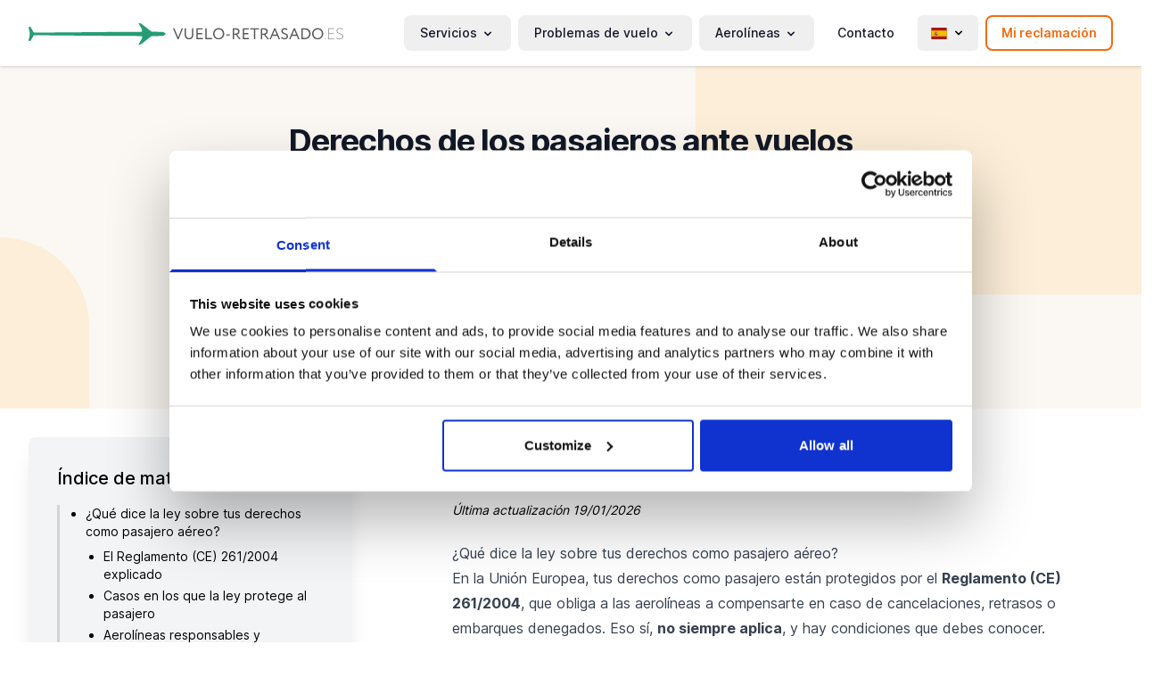

--- FILE ---
content_type: text/html; charset=utf-8
request_url: https://www.vuelo-retrasado.es/derechos-pasajeros
body_size: 420889
content:
<!DOCTYPE html>
<html lang="es-es">
<head>
<meta http-equiv="X-UA-Compatible" content="IE=edge" />
<meta charset="utf-8" />
<meta name="viewport" content="width=device-width, initial-scale=1.0, maximum-scale=1.0, user-scalable=no, viewport-fit=cover" />
<link rel="apple-touch-icon" href="/favicon-194x194.png">
<link rel="icon" type="image/x-icon" href="/favicon.ico">
<link rel="icon" type="image/png" sizes="192x192" href="/favicon-194x194.png">
<link rel="preload" href="/build/assets/UcC73FwrK3iLTeHuS_fvQtMwCp50KnMa2JL7W0Q5n-wU-0f58252c.woff2" as="font" type="font/woff2" crossorigin>
<link rel="preload" href="/build/assets/UcC73FwrK3iLTeHuS_fvQtMwCp50KnMa0ZL7W0Q5n-wU-c9693293.woff2" as="font" type="font/woff2" crossorigin>
<link rel="preload" href="/build/assets/UcC73FwrK3iLTeHuS_fvQtMwCp50KnMa2ZL7W0Q5n-wU-0df42fd0.woff2" as="font" type="font/woff2" crossorigin>
<link rel="preload" href="/build/assets/UcC73FwrK3iLTeHuS_fvQtMwCp50KnMa1pL7W0Q5n-wU-491601ef.woff2" as="font" type="font/woff2" crossorigin>
<link rel="preload" href="/build/assets/UcC73FwrK3iLTeHuS_fvQtMwCp50KnMa2pL7W0Q5n-wU-8ff01b3c.woff2" as="font" type="font/woff2" crossorigin>
<link rel="preload" href="/build/assets/UcC73FwrK3iLTeHuS_fvQtMwCp50KnMa25L7W0Q5n-wU-eaeb14a9.woff2" as="font" type="font/woff2" crossorigin>
<link rel="preload" href="/build/assets/UcC73FwrK3iLTeHuS_fvQtMwCp50KnMa1ZL7W0Q5nw-39e72c07.woff2" as="font" type="font/woff2" crossorigin>
<script defer src="/build/assets/app-5efcf29c.js"></script>
<link rel="stylesheet" href="/build/assets/app-58860532.css">
<link rel="author" href="https://search.google.com/local/writereview?placeid=ChIJcSZz898JxkcRDe4Kqv9XocI">
<link rel="publisher" href="https://search.google.com/local/writereview?placeid=ChIJcSZz898JxkcRDe4Kqv9XocI">
<link href="https://www.flight-delayed.com/en-gb/passenger-rights" rel="alternate" hreflang="en-gb">
<link href="https://www.flight-delayed.com/en/passenger-rights" rel="alternate" hreflang="x-default">
<link href="https://www.vlucht-vertraagd.nl/passagiersrechten" rel="alternate" hreflang="nl-nl">
<link href="https://www.vlucht-vertraagd.be/passagiersrechten" rel="alternate" hreflang="nl-be">
<link href="https://www.vol-retarde.be/droits-des-passagers" rel="alternate" hreflang="fr-be">
<link href="https://www.vol-retarde.fr/droits-des-passagers" rel="alternate" hreflang="fr-fr">
<link href="https://www.vuelo-retrasado.es/derechos-pasajeros" rel="alternate" hreflang="es-es">
<link href="https://www.volo-in-ritardo.it/diritti-del-passeggero" rel="alternate" hreflang="it-it">
<link href="https://www.flug-verspaetet.de/fluggastrechte" rel="alternate" hreflang="de-de">
<link href="https://www.flug-verspaetet.at/fluggastrechte" rel="alternate" hreflang="de-at">
<link href="https://www.lot-opozniony.pl/prawa-pasazerow" rel="alternate" hreflang="pl-pl">
<link href="https://www.fly-forsinket.dk/ef-nr-2612004-eus-lov-om-passagerrettigheder" rel="alternate" hreflang="da-dk">
<link href="https://www.voo-atrasado.pt/direitos-dos-passageiros" rel="alternate" hreflang="pt-pt">
<script>window.dataLayer=window.dataLayer||[];(async function getSession(){await fetch('https://api.vuelo-retrasado.es/session',{credentials:"include"}).then(response=>response.json()).then(response=>{window.dataLayer.push({'event':'setUserData','user-Id':response.uuid,'pageType':'keywords','country':'es-es','loginState':response.loginState,'environment':'production'})});})()</script><script type="text/javascript" src="//widget.trustpilot.com/bootstrap/v5/tp.widget.bootstrap.min.js" async></script>
<link rel="preconnect" href="https://dev.visualwebsiteoptimizer.com" />
<script type="text/javascript" id="vwoCode">
window._vwo_code || (function() {
var account_id=680627,version=2.1,settings_tolerance=2000,hide_element='body',hide_element_style = 'opacity:0 !important;filter:alpha(opacity=0) !important;background:none !important',f=false,w=window,d=document,v=d.querySelector('#vwoCode'),cK='_vwo_'+account_id+'_settings',cc={};try{var c=JSON.parse(localStorage.getItem('_vwo_'+account_id+'_config'));cc=c&&typeof c==='object'?c:{}}catch(e){}var stT=cc.stT==='session'?w.sessionStorage:w.localStorage;code={use_existing_jquery:function(){return typeof use_existing_jquery!=='undefined'?use_existing_jquery:undefined},library_tolerance:function(){return typeof library_tolerance!=='undefined'?library_tolerance:undefined},settings_tolerance:function(){return cc.sT||settings_tolerance},hide_element_style:function(){return'{'+(cc.hES||hide_element_style)+'}'},hide_element:function(){if(performance.getEntriesByName('first-contentful-paint')[0]){return''}return typeof cc.hE==='string'?cc.hE:hide_element},getVersion:function(){return version},finish:function(e){if(!f){f=true;var t=d.getElementById('_vis_opt_path_hides');if(t)t.parentNode.removeChild(t);if(e)(new Image).src='https://dev.visualwebsiteoptimizer.com/ee.gif?a='+account_id+e}},finished:function(){return f},addScript:function(e){var t=d.createElement('script');t.type='text/javascript';if(e.src){t.src=e.src}else{t.text=e.text}d.getElementsByTagName('head')[0].appendChild(t)},load:function(e,t){var i=this.getSettings(),n=d.createElement('script'),r=this;t=t||{};if(i){n.textContent=i;d.getElementsByTagName('head')[0].appendChild(n);if(!w.VWO||VWO.caE){stT.removeItem(cK);r.load(e)}}else{var o=new XMLHttpRequest;o.open('GET',e,true);o.withCredentials=!t.dSC;o.responseType=t.responseType||'text';o.onload=function(){if(t.onloadCb){return t.onloadCb(o,e)}if(o.status===200){_vwo_code.addScript({text:o.responseText})}else{_vwo_code.finish('&e=loading_failure:'+e)}};o.onerror=function(){if(t.onerrorCb){return t.onerrorCb(e)}_vwo_code.finish('&e=loading_failure:'+e)};o.send()}},getSettings:function(){try{var e=stT.getItem(cK);if(!e){return}e=JSON.parse(e);if(Date.now()>e.e){stT.removeItem(cK);return}return e.s}catch(e){return}},init:function(){if(d.URL.indexOf('__vwo_disable__')>-1)return;var e=this.settings_tolerance();w._vwo_settings_timer=setTimeout(function(){_vwo_code.finish();stT.removeItem(cK)},e);var t;if(this.hide_element()!=='body'){t=d.createElement('style');var i=this.hide_element(),n=i?i+this.hide_element_style():'',r=d.getElementsByTagName('head')[0];t.setAttribute('id','_vis_opt_path_hides');v&&t.setAttribute('nonce',v.nonce);t.setAttribute('type','text/css');if(t.styleSheet)t.styleSheet.cssText=n;else t.appendChild(d.createTextNode(n));r.appendChild(t)}else{t=d.getElementsByTagName('head')[0];var n=d.createElement('div');n.style.cssText='z-index: 2147483647 !important;position: fixed !important;left: 0 !important;top: 0 !important;width: 100% !important;height: 100% !important;background: white !important;';n.setAttribute('id','_vis_opt_path_hides');n.classList.add('_vis_hide_layer');t.parentNode.insertBefore(n,t.nextSibling)}var o='https://dev.visualwebsiteoptimizer.com/j.php?a='+account_id+'&u='+encodeURIComponent(d.URL)+'&vn='+version;if(w.location.search.indexOf('_vwo_xhr')!==-1){this.addScript({src:o})}else{this.load(o+'&x=true')}}};w._vwo_code=code;code.init();})();
</script>
<title>Derechos de los pasajeros aéreos en Europa</title>
<script>(function(w,d,s,l,i){w[l]=w[l]||[];w[l].push({'gtm.start':
new Date().getTime(),event:'gtm.js'});var f=d.getElementsByTagName(s)[0],
j=d.createElement(s),dl=l!='dataLayer'?'&l='+l:'';j.async=true;j.src=
'https://www.googletagmanager.com/gtm.js?id='+i+dl;f.parentNode.insertBefore(j,f);
})(window,document,'script','dataLayer','GTM-P5LQ4SR');
(function(w,d,s,l,i){w[l]=w[l]||[];w[l].push({'gtm.start':
new Date().getTime(),event:'gtm.js'});var f=d.getElementsByTagName(s)[0],
j=d.createElement(s),dl=l!='dataLayer'?'&l='+l:'';j.async=true;j.src=
'https://www.googletagmanager.com/gtm.js?id='+i+dl;f.parentNode.insertBefore(j,f);
})(window,document,'script','dataLayer','GTM-WBVHR929');
</script><meta name="description" content="¿Vuelo cancelado o retrasado? ¡Puedes reclamar una indemnización y el reembolso de tu pasaje aéreo!">
<meta name="referrer" content="no-referrer-when-downgrade">
<meta name="robots" content="all">
<meta content="Vuelo-Retrasado.es" property="og:site_name">
<meta content="website" property="og:type">
<meta content="https://www.vuelo-retrasado.es/derechos-pasajeros" property="og:url">
<meta content="Derechos de los pasajeros aéreos en Europa" property="og:title">
<meta content="¿Vuelo cancelado o retrasado? ¡Puedes reclamar una indemnización y el reembolso de tu pasaje aéreo!" property="og:description">
<meta content="https://www.vuelo-retrasado.es/assets/contentImages/_1200x630_crop_center-center_82_none/Screenshot-2025-01-21-at-16.23.29.png?mtime=1737473021" property="og:image">
<meta content="1200" property="og:image:width">
<meta content="630" property="og:image:height">
<meta name="twitter:card" content="summary_large_image">
<meta name="twitter:creator" content="@">
<meta name="twitter:title" content="Derechos de los pasajeros aéreos en Europa">
<meta name="twitter:description" content="¿Vuelo cancelado o retrasado? ¡Puedes reclamar una indemnización y el reembolso de tu pasaje aéreo!">
<meta name="twitter:image" content="https://www.vuelo-retrasado.es/assets/contentImages/_800x418_crop_center-center_82_none/Screenshot-2025-01-21-at-16.23.29.png?mtime=1737473021">
<meta name="twitter:image:width" content="800">
<meta name="twitter:image:height" content="418">
<link href="https://www.vuelo-retrasado.es/derechos-pasajeros" rel="canonical">
<link href="https://www.vuelo-retrasado.es/" rel="home"></head>
<body class="lang-es vueloRetrasadoEs theme-yource derechos-pasajeros"><noscript><iframe src="https://www.googletagmanager.com/ns.html?id=GTM-P5LQ4SR"
height="0" width="0" style="display:none;visibility:hidden"></iframe></noscript>
<noscript><iframe src="https://www.googletagmanager.com/ns.html?id=GTM-WBVHR929"
height="0" width="0" style="display:none;visibility:hidden"></iframe></noscript>
<header
x-data="{ atTop: true }"
class="print:hidden top-[-100px] transition-[top] duration-500 ease-in-out"
:class="{ 'sticky top-0 z-50': !atTop, 'top-[-100px]': atTop }"
@scroll.window="atTop = (window.pageYOffset < 120) ? true : false"
><div
class="bg-white drop-shadow z-50 relative"><div
x-data="{ open: false }" class="flex flex-col mx-auto max-w-7xl px-2 md:px-8 lg:items-center lg:justify-between lg:flex-row"><div
class="py-6 flex flex-row items-center justify-between">
<a
href="https://www.vuelo-retrasado.es/">
<span
class="inline-block align-baseline">
<svg
class="inline-block h-6 max-w-full" viewBox="0 0 324 22" xmlns="http://www.w3.org/2000/svg"><g
fill="none" fill-rule="evenodd"><path
d="M159.039 5.226l-4.616 11.283h-1.01l-4.729-11.283h1.459l3.815 9.232 3.702-9.232h1.379zm10.594 0v6.539c0 3.43-2.051 4.824-4.343 4.824-2.693 0-4.649-1.65-4.649-4.936V5.226h1.363v6.17c0 2.437 1.186 3.911 3.286 3.911 1.843 0 2.98-1.266 2.98-3.814V5.226h1.363zm3.206 11.22V5.225h6.33v1.282h-4.968v3.622h4.488v1.282h-4.488v3.751h5.13v1.282h-6.492zm9.216 0V5.225h1.362v9.937h5.53v1.282h-6.892zm7.934-5.61c0-3.254 2.388-5.77 5.722-5.77 3.253 0 5.722 2.355 5.722 5.77 0 3.333-2.469 5.77-5.722 5.77-3.254 0-5.722-2.357-5.722-5.77zm1.442 0c0 2.548 1.876 4.487 4.28 4.487 2.564 0 4.28-1.955 4.28-4.488 0-2.612-1.876-4.487-4.28-4.487-2.436 0-4.28 1.875-4.28 4.487zm12.005 1.843v-1.202h3.831v1.202h-3.83zm8.078 3.766h-1.362V5.225c.625 0 2.693-.031 3.013-.031 3.062 0 3.991 1.522 3.991 3.333 0 1.747-1.202 2.853-2.436 3.174l3.735 4.744h-1.667l-3.446-4.488h-1.828v4.488zm1.571-9.97c-.352 0-1.042.017-1.57.033v4.167h1.65c1.299 0 2.549-.801 2.549-2.132 0-1.154-.641-2.067-2.629-2.067zm7.373 9.97V5.225h6.331v1.283h-4.968v3.622h4.487v1.282h-4.487v3.751h5.128v1.282h-6.49zm7.694-9.937V5.226h9.216v1.282h-3.927v9.937h-1.363V6.508h-3.926zm12.421 9.937h-1.362V5.225c.625 0 2.693-.031 3.013-.031 3.062 0 3.991 1.522 3.991 3.333 0 1.747-1.202 2.853-2.436 3.174l3.735 4.744h-1.667l-3.446-4.488h-1.828v4.488zm1.571-9.97c-.353 0-1.042.017-1.57.033v4.167h1.65c1.299 0 2.549-.801 2.549-2.132 0-1.154-.641-2.067-2.629-2.067zm5.93 9.97L252.9 5.161h1.17l4.824 11.284h-1.458l-1.443-3.398h-5.113l-1.426 3.398h-1.379zm5.37-9.472l-2.02 4.792h4.04l-2.02-4.792zm12.245 6.603c0-2.74-5.481-1.86-5.481-5.578 0-1.618 1.25-2.933 3.382-2.933 1.298 0 2.452.465 3.093 1.17l-.737 1.026c-.593-.593-1.299-.913-2.276-.913-1.25 0-2.02.657-2.02 1.65 0 2.773 5.482 1.731 5.482 5.562 0 1.843-1.619 3.046-3.655 3.046-1.378 0-2.98-.626-3.542-1.683l.786-.93c.657.865 1.827 1.33 2.772 1.33 1.17 0 2.196-.609 2.196-1.747zm2.485 2.87l4.824-11.285h1.17l4.825 11.284h-1.459l-1.442-3.398h-5.113l-1.427 3.398h-1.378zm5.37-9.473l-2.02 4.792h4.039l-2.02-4.792zm7.372 9.472V5.225h.192c.738 0 1.956-.048 2.87-.048 4.487 0 6.298 2.581 6.298 5.514 0 3.19-2.147 5.786-6.427 5.786-.753 0-1.811-.032-2.757-.032h-.176zm3.03-9.985c-.674 0-1.107.032-1.668.048v8.655c.738.016 1.427.032 1.62.032 3.205 0 4.936-1.891 4.936-4.504 0-2.436-1.635-4.231-4.889-4.231zm7.933 4.375c0-3.253 2.388-5.77 5.722-5.77 3.254 0 5.722 2.356 5.722 5.77 0 3.334-2.468 5.77-5.722 5.77-3.253 0-5.722-2.356-5.722-5.77zm1.443 0c0 2.549 1.875 4.488 4.28 4.488 2.564 0 4.279-1.955 4.279-4.488 0-2.612-1.876-4.487-4.28-4.487-2.436 0-4.28 1.875-4.28 4.487zm11.716 5.226c0-.177.177-.353.4-.353.193 0 .37.176.37.353 0 .208-.177.4-.37.4a.407.407 0 0 1-.4-.4zm3.542.384V5.225h6.091v.45h-5.61v4.84h5.13v.449h-5.13v5.032h5.77v.45h-6.25zm14.65-2.725c0-3.526-6.075-2.147-6.075-5.93 0-1.523 1.154-2.709 3.206-2.709 1.202 0 2.34.45 2.95 1.138l-.273.337c-.673-.69-1.62-1.01-2.693-1.01-1.65 0-2.693.898-2.693 2.244 0 3.462 6.075 1.972 6.075 5.914 0 1.764-1.555 2.885-3.51 2.885-1.282 0-2.79-.625-3.366-1.586l.304-.32c.674.913 1.972 1.442 3.03 1.442 1.554 0 3.045-.802 3.045-2.405z" fill="#585858" fill-rule="nonzero"/><path
d="M116.621.934c3.012 2.438 6.12 4.763 9.166 7.161.663.522 1.335.74 2.192.73 2.968-.03 5.936.016 8.903.032a6.277 6.277 0 0 1 3.029.77c1.468.807 1.445 1.92-.03 2.751-1.08.61-2.283.75-3.491.77-2.817.047-5.634.066-8.45.045-.847-.006-1.527.183-2.2.717-3.034 2.412-6.144 4.735-9.154 7.175-1.02.827-2.04 1.108-3.424.783l2.618-4.471c.223-.382.483-.748.664-1.148 1.081-2.389.66-3.03-1.935-3.047-18.812-.124-37.624-.247-56.435-.386-10.964-.08-21.929-.187-32.893-.29-6.135-.057-12.271-.102-18.406-.226-1.076-.022-1.621.352-2.073 1.23-.696 1.35-1.501 2.648-2.268 3.964-.223.382-.447.716-1.011.742-.989.045-1.621.031-1.284-1.298.508-2 1.14-3.978 1.1-6.1C1.202 8.916.565 7.129.237 5.275c-.084-.472-.57-1.164.157-1.392.65-.205 1.498-.36 1.986.512.817 1.455 1.713 2.87 2.491 4.344.369.697.79.974 1.623.965 15.29-.153 30.58-.273 45.87-.403 10.915-.094 21.83-.119 32.742-.311 10.11-.179 20.22-.171 30.329-.157 1.273.002 1.683-.245 1.373-1.551-.23-.965-.507-1.853-1.034-2.702-.9-1.449-1.727-2.94-2.607-4.452 1.403-.322 2.429-.023 3.454.807z" fill="#269C74"/></g></svg></span>
</a>
<button
class="pl-4 lg:hidden rounded-lg focus:outline-none focus:shadow-outline" @click="open = !open">
<svg
fill="currentColor" viewBox="0 0 20 20" class="w-6 h-6">
<path
x-show="!open" fill-rule="evenodd" d="M3 5a1 1 0 011-1h12a1 1 0 110 2H4a1 1 0 01-1-1zM3 10a1 1 0 011-1h12a1 1 0 110 2H4a1 1 0 01-1-1zM9 15a1 1 0 011-1h6a1 1 0 110 2h-6a1 1 0 01-1-1z" clip-rule="evenodd"></path>
<path
x-show="open" fill-rule="evenodd" d="M4.293 4.293a1 1 0 011.414 0L10 8.586l4.293-4.293a1 1 0 111.414 1.414L11.414 10l4.293 4.293a1 1 0 01-1.414 1.414L10 11.414l-4.293 4.293a1 1 0 01-1.414-1.414L8.586 10 4.293 5.707a1 1 0 010-1.414z" clip-rule="evenodd"></path>
</svg>
</button></div><nav
:class="{'flex': open, 'hidden': !open}" class="flex-col flex-grow pb-4 lg:pb-0 hidden lg:flex lg:justify-end lg:flex-row lg:space-x-2"><div
@click.away="open = false" class="relative" x-data="{ open: false }">
<button
@click="open = !open" class="flex flex-row items-center w-full px-4 py-2 mt-2 text-sm font-medium text-left border-2 border-transparent rounded-lg text-gray-900 lg:w-auto lg:inline lg:mt-0 focus:text-gray-900 hover:bg-gray-200 focus:bg-gray-200 focus:outline-none focus:shadow-outline">
<span>Servicios</span><svg
fill="currentColor" viewBox="0 0 20 20" :class="{'rotate-180': open, 'rotate-0': !open}" class="inline w-4 h-4 mt-1 ml-1 transition-transform duration-200 transform lg:mt-0"><path
fill-rule="evenodd" d="M5.293 7.293a1 1 0 011.414 0L10 10.586l3.293-3.293a1 1 0 111.414 1.414l-4 4a1 1 0 01-1.414 0l-4-4a1 1 0 010-1.414z" clip-rule="evenodd"></path></svg>
</button><div
x-cloak x-show="open" x-transition:enter="transition ease-out duration-100" x-transition:enter-start="transform opacity-0 scale-95" x-transition:enter-end="transform opacity-100 scale-100" x-transition:leave="transition ease-in duration-75" x-transition:leave-start="transform opacity-100 scale-100" x-transition:leave-end="transform opacity-0 scale-95" class="absolute right-0 w-full mt-2 origin-top-right rounded-lg shadow-lg lg:w-48 z-50"><div
class="px-2 py-2 bg-white rounded-lg shadow dark-mode:bg-gray-800">
<a
class="block px-4 py-2 mt-2 text-sm font-medium text-gray-900 rounded-lg dark-mode:bg-transparent lg:mt-0 focus:text-gray-900 hover:bg-gray-200 focus:bg-gray-200 focus:outline-none focus:shadow-outline" href="https://www.vuelo-retrasado.es/reembolso">Reembolso</a>
<a
class="block px-4 py-2 mt-2 text-sm font-medium text-gray-900 rounded-lg dark-mode:bg-transparent lg:mt-0 focus:text-gray-900 hover:bg-gray-200 focus:bg-gray-200 focus:outline-none focus:shadow-outline" href="https://www.vuelo-retrasado.es/indemnizacion">Indemnización</a>
<a
class="block px-4 py-2 mt-2 text-sm font-medium text-gray-900 rounded-lg dark-mode:bg-transparent lg:mt-0 focus:text-gray-900 hover:bg-gray-200 focus:bg-gray-200 focus:outline-none focus:shadow-outline" href="https://reclamacion.vuelo-retrasado.es">Calculadora de reclamaciones</a>
<a
class="block px-4 py-2 mt-2 text-sm font-medium text-gray-900 rounded-lg dark-mode:bg-transparent lg:mt-0 focus:text-gray-900 hover:bg-gray-200 focus:bg-gray-200 focus:outline-none focus:shadow-outline" href="https://www.vuelo-retrasado.es/premium">Vuelo Retrasado Premium</a></div></div></div><div
@click.away="open = false" class="relative" x-data="{ open: false }">
<button
@click="open = !open" class="flex flex-row items-center w-full px-4 py-2 mt-2 text-sm font-medium text-left border-2 border-transparent rounded-lg text-gray-900 lg:w-auto lg:inline lg:mt-0 focus:text-gray-900 hover:bg-gray-200 focus:bg-gray-200 focus:outline-none focus:shadow-outline">
<span>Problemas de vuelo</span><svg
fill="currentColor" viewBox="0 0 20 20" :class="{'rotate-180': open, 'rotate-0': !open}" class="inline w-4 h-4 mt-1 ml-1 transition-transform duration-200 transform lg:mt-0"><path
fill-rule="evenodd" d="M5.293 7.293a1 1 0 011.414 0L10 10.586l3.293-3.293a1 1 0 111.414 1.414l-4 4a1 1 0 01-1.414 0l-4-4a1 1 0 010-1.414z" clip-rule="evenodd"></path></svg>
</button><div
x-cloak x-show="open" x-transition:enter="transition ease-out duration-100" x-transition:enter-start="transform opacity-0 scale-95" x-transition:enter-end="transform opacity-100 scale-100" x-transition:leave="transition ease-in duration-75" x-transition:leave-start="transform opacity-100 scale-100" x-transition:leave-end="transform opacity-0 scale-95" class="absolute right-0 w-full mt-2 origin-top-right rounded-lg shadow-lg lg:w-48 z-50"><div
class="px-2 py-2 bg-white rounded-lg shadow dark-mode:bg-gray-800">
<a
class="block px-4 py-2 mt-2 text-sm font-medium text-gray-900 rounded-lg dark-mode:bg-transparent lg:mt-0 focus:text-gray-900 hover:bg-gray-200 focus:bg-gray-200 focus:outline-none focus:shadow-outline" href="https://www.vuelo-retrasado.es/vuelo-retrasado">Vuelo retrasado</a>
<a
class="block px-4 py-2 mt-2 text-sm font-medium text-gray-900 rounded-lg dark-mode:bg-transparent lg:mt-0 focus:text-gray-900 hover:bg-gray-200 focus:bg-gray-200 focus:outline-none focus:shadow-outline" href="https://www.vuelo-retrasado.es/vuelo-cancelado">Vuelo cancelado</a>
<a
class="block px-4 py-2 mt-2 text-sm font-medium text-gray-900 rounded-lg dark-mode:bg-transparent lg:mt-0 focus:text-gray-900 hover:bg-gray-200 focus:bg-gray-200 focus:outline-none focus:shadow-outline" href="https://www.vuelo-retrasado.es/vuelo-perdido">Vuelo perdido</a>
<a
class="block px-4 py-2 mt-2 text-sm font-medium text-gray-900 rounded-lg dark-mode:bg-transparent lg:mt-0 focus:text-gray-900 hover:bg-gray-200 focus:bg-gray-200 focus:outline-none focus:shadow-outline" href="https://www.vuelo-retrasado.es/overbooking-vuelos">Overbooking</a>
<a
class="block px-4 py-2 mt-2 text-sm font-medium text-gray-900 rounded-lg dark-mode:bg-transparent lg:mt-0 focus:text-gray-900 hover:bg-gray-200 focus:bg-gray-200 focus:outline-none focus:shadow-outline" href="https://www.vuelo-retrasado.es/huelga">Huelgas</a>
<a
class="block px-4 py-2 mt-2 text-sm font-medium text-gray-900 rounded-lg dark-mode:bg-transparent lg:mt-0 focus:text-gray-900 hover:bg-gray-200 focus:bg-gray-200 focus:outline-none focus:shadow-outline bg-gray-100" href="https://www.vuelo-retrasado.es/derechos-pasajeros">Tus derechos</a></div></div></div><div
@click.away="open = false" class="relative" x-data="{ open: false }">
<button
@click="open = !open" class="flex flex-row items-center w-full px-4 py-2 mt-2 text-sm font-medium text-left border-2 border-transparent rounded-lg text-gray-900 lg:w-auto lg:inline lg:mt-0 focus:text-gray-900 hover:bg-gray-200 focus:bg-gray-200 focus:outline-none focus:shadow-outline">
<span>Aerolíneas</span><svg
fill="currentColor" viewBox="0 0 20 20" :class="{'rotate-180': open, 'rotate-0': !open}" class="inline w-4 h-4 mt-1 ml-1 transition-transform duration-200 transform lg:mt-0"><path
fill-rule="evenodd" d="M5.293 7.293a1 1 0 011.414 0L10 10.586l3.293-3.293a1 1 0 111.414 1.414l-4 4a1 1 0 01-1.414 0l-4-4a1 1 0 010-1.414z" clip-rule="evenodd"></path></svg>
</button><div
x-cloak x-show="open" x-transition:enter="transition ease-out duration-100" x-transition:enter-start="transform opacity-0 scale-95" x-transition:enter-end="transform opacity-100 scale-100" x-transition:leave="transition ease-in duration-75" x-transition:leave-start="transform opacity-100 scale-100" x-transition:leave-end="transform opacity-0 scale-95" class="absolute right-0 w-full mt-2 origin-top-right rounded-lg shadow-lg lg:w-48 z-50"><div
class="px-2 py-2 bg-white rounded-lg shadow dark-mode:bg-gray-800">
<a
class="block px-4 py-2 mt-2 text-sm font-medium text-gray-900 rounded-lg dark-mode:bg-transparent lg:mt-0 focus:text-gray-900 hover:bg-gray-200 focus:bg-gray-200 focus:outline-none focus:shadow-outline" href="https://www.vuelo-retrasado.es/aerolinea/ryanair">Ryanair</a>
<a
class="block px-4 py-2 mt-2 text-sm font-medium text-gray-900 rounded-lg dark-mode:bg-transparent lg:mt-0 focus:text-gray-900 hover:bg-gray-200 focus:bg-gray-200 focus:outline-none focus:shadow-outline" href="https://www.vuelo-retrasado.es/aerolinea/vueling">Vueling</a>
<a
class="block px-4 py-2 mt-2 text-sm font-medium text-gray-900 rounded-lg dark-mode:bg-transparent lg:mt-0 focus:text-gray-900 hover:bg-gray-200 focus:bg-gray-200 focus:outline-none focus:shadow-outline" href="https://www.vuelo-retrasado.es/aerolinea/iberia">Iberia</a>
<a
class="block px-4 py-2 mt-2 text-sm font-medium text-gray-900 rounded-lg dark-mode:bg-transparent lg:mt-0 focus:text-gray-900 hover:bg-gray-200 focus:bg-gray-200 focus:outline-none focus:shadow-outline" href="https://www.vuelo-retrasado.es/aerolinea/air-europa">Air Europa</a>
<a
class="block px-4 py-2 mt-2 text-sm font-medium text-gray-900 rounded-lg dark-mode:bg-transparent lg:mt-0 focus:text-gray-900 hover:bg-gray-200 focus:bg-gray-200 focus:outline-none focus:shadow-outline" href="https://www.vuelo-retrasado.es/aerolinea/tap-air-portugal">TAP Air Portugal</a>
<a
class="block px-4 py-2 mt-2 text-sm font-medium text-gray-900 rounded-lg dark-mode:bg-transparent lg:mt-0 focus:text-gray-900 hover:bg-gray-200 focus:bg-gray-200 focus:outline-none focus:shadow-outline" href="https://www.vuelo-retrasado.es/aerolinea">Otras aerolíneas</a></div></div></div>
<a
class="border-2 border-transparent px-4 py-2 mt-2 text-sm font-medium text-gray-900 rounded-lg dark-mode:bg-gray-700 lg:mt-0 focus:text-gray-900 hover:bg-gray-200 focus:bg-gray-200 focus:outline-none focus:shadow-outline" href="https://www.vuelo-retrasado.es/contacto">Contacto</a><div
class="hidden lg:block"> <script defer type="text/javascript">window.dropdown=function(){return{open:false,toggle(){if(this.open){return this.close()}
this.$refs.button.focus()
this.open=true},close(focusAfter){if(!this.open){return}
this.open=false
focusAfter&&focusAfter.focus()}}}</script> <div
x-data="dropdown()"
x-on:keydown.escape.prevent.stop="close($refs.button)"
x-on:focusin.window="! $refs.panel.contains($event.target) && close()"
x-id="['dropdown-button']"
class="relative                     mt-2 lg:mt-0
"
>
<button
x-ref="button"
x-on:click="toggle()"
:aria-expanded="open"
:aria-controls="$id('dropdown-button')"
type="button"
class="border-2 border-transparent group inline-flex items-center hover:bg-gray-200 px-3 py-2 rounded-md text-sm font-semibold"
><div
class="inline-block w-5 h-5">
<span
class="fi fi-es"></span></div><svg
fill="currentColor" viewBox="0 0 20 20" :class="{'rotate-180': open, 'rotate-0': !open}" class="w-4 h-4 ml-1 transition-transform duration-200 transform">
<path
fill-rule="evenodd" d="M5.293 7.293a1 1 0 011.414 0L10 10.586l3.293-3.293a1 1 0 111.414 1.414l-4 4a1 1 0 01-1.414 0l-4-4a1 1 0 010-1.414z" clip-rule="evenodd"></path>
</svg>
</button><div
x-ref="panel"
x-show="open"
x-transition.origin.top.left
x-on:click.outside="close($refs.button)"
:id="$id('dropdown-button')"
style="display: none;"
><div
class="transition ease-out duration-200 opacity-100 translate-y-0 absolute left-1/2 z-50 mt-3 w-screen max-w-md -translate-x-1/2 transform px-2 sm:px-0 lg:max-w-md"><div
class="overflow-hidden rounded-lg shadow-lg ring-1 ring-black ring-opacity-5"><div
class="relative grid gap-6 bg-white px-5 py-6 sm:gap-8 sm:p-8 lg:grid-cols-2">
<a
href="https://www.flight-delayed.com/en-gb/passenger-rights" class="-m-3 flex items-center px-3 py-2 rounded-md transition duration-150 ease-in-out hover:bg-gray-50"><div
class="inline-block w-6 h-6">
<span
class="fi fi-gb"></span></div><div
class="ml-4"><p
class="text-xs">Flight Delayed UK</p><p
class="text-sm font-semibold text-gray-900">United Kingdom</p></div>
</a>
<a
href="https://www.flight-delayed.com/en/passenger-rights" class="-m-3 flex items-center px-3 py-2 rounded-md transition duration-150 ease-in-out hover:bg-gray-50"><div
class="inline-block w-6 h-6">
<svg
xmlns="http://www.w3.org/2000/svg" fill="none" viewBox="0 0 24 24" stroke-width="1.5" stroke="currentColor" class="w-6 h-6">
<path
stroke-linecap="round" stroke-linejoin="round" d="M12 21a9.004 9.004 0 008.716-6.747M12 21a9.004 9.004 0 01-8.716-6.747M12 21c2.485 0 4.5-4.03 4.5-9S14.485 3 12 3m0 18c-2.485 0-4.5-4.03-4.5-9S9.515 3 12 3m0 0a8.997 8.997 0 017.843 4.582M12 3a8.997 8.997 0 00-7.843 4.582m15.686 0A11.953 11.953 0 0112 10.5c-2.998 0-5.74-1.1-7.843-2.918m15.686 0A8.959 8.959 0 0121 12c0 .778-.099 1.533-.284 2.253m0 0A17.919 17.919 0 0112 16.5c-3.162 0-6.133-.815-8.716-2.247m0 0A9.015 9.015 0 013 12c0-1.605.42-3.113 1.157-4.418" />
</svg></div><div
class="ml-4"><p
class="text-xs">Flight Delayed</p><p
class="text-sm font-semibold text-gray-900">Internacional</p></div>
</a>
<a
href="https://www.vlucht-vertraagd.nl/passagiersrechten" class="-m-3 flex items-center px-3 py-2 rounded-md transition duration-150 ease-in-out hover:bg-gray-50"><div
class="inline-block w-6 h-6">
<span
class="fi fi-nl"></span></div><div
class="ml-4"><p
class="text-xs">Vlucht-Vertraagd.nl</p><p
class="text-sm font-semibold text-gray-900">Nederland</p></div>
</a>
<a
href="https://www.vlucht-vertraagd.be/passagiersrechten" class="-m-3 flex items-center px-3 py-2 rounded-md transition duration-150 ease-in-out hover:bg-gray-50"><div
class="inline-block w-6 h-6">
<span
class="fi fi-be"></span></div><div
class="ml-4"><p
class="text-xs">Vlucht-Vertraagd.be</p><p
class="text-sm font-semibold text-gray-900">België (Nederlands)</p></div>
</a>
<a
href="https://www.vol-retarde.be/droits-des-passagers" class="-m-3 flex items-center px-3 py-2 rounded-md transition duration-150 ease-in-out hover:bg-gray-50"><div
class="inline-block w-6 h-6">
<span
class="fi fi-be"></span></div><div
class="ml-4"><p
class="text-xs">Vol-Retardé.be</p><p
class="text-sm font-semibold text-gray-900">Belgique (Français)</p></div>
</a>
<a
href="https://www.vol-retarde.fr/droits-des-passagers" class="-m-3 flex items-center px-3 py-2 rounded-md transition duration-150 ease-in-out hover:bg-gray-50"><div
class="inline-block w-6 h-6">
<span
class="fi fi-fr"></span></div><div
class="ml-4"><p
class="text-xs">Vol-Retardé.fr</p><p
class="text-sm font-semibold text-gray-900">France</p></div>
</a>
<a
href="https://www.vuelo-retrasado.es/derechos-pasajeros" class="-m-3 flex items-center px-3 py-2 rounded-md transition duration-150 ease-in-out hover:bg-gray-50"><div
class="inline-block w-6 h-6">
<span
class="fi fi-es"></span></div><div
class="ml-4"><p
class="text-xs">Vuelo-Retrasado.es</p><p
class="text-sm font-semibold text-gray-900">España</p></div>
</a>
<a
href="https://www.volo-in-ritardo.it/diritti-del-passeggero" class="-m-3 flex items-center px-3 py-2 rounded-md transition duration-150 ease-in-out hover:bg-gray-50"><div
class="inline-block w-6 h-6">
<span
class="fi fi-it"></span></div><div
class="ml-4"><p
class="text-xs">Volo-In-Ritardo.it</p><p
class="text-sm font-semibold text-gray-900">Italia</p></div>
</a>
<a
href="https://www.flug-verspaetet.de/fluggastrechte" class="-m-3 flex items-center px-3 py-2 rounded-md transition duration-150 ease-in-out hover:bg-gray-50"><div
class="inline-block w-6 h-6">
<span
class="fi fi-de"></span></div><div
class="ml-4"><p
class="text-xs">Flug-Verspaetet.de</p><p
class="text-sm font-semibold text-gray-900">Deutschland</p></div>
</a>
<a
href="https://www.flug-verspaetet.at/fluggastrechte" class="-m-3 flex items-center px-3 py-2 rounded-md transition duration-150 ease-in-out hover:bg-gray-50"><div
class="inline-block w-6 h-6">
<span
class="fi fi-at"></span></div><div
class="ml-4"><p
class="text-xs">Flug-Verspaetet.at</p><p
class="text-sm font-semibold text-gray-900">Österreich</p></div>
</a>
<a
href="https://www.lot-opozniony.pl/prawa-pasazerow" class="-m-3 flex items-center px-3 py-2 rounded-md transition duration-150 ease-in-out hover:bg-gray-50"><div
class="inline-block w-6 h-6">
<span
class="fi fi-pl"></span></div><div
class="ml-4"><p
class="text-xs">Lot-Opóźniony.pl</p><p
class="text-sm font-semibold text-gray-900">Polska</p></div>
</a>
<a
href="https://www.fly-forsinket.dk/ef-nr-2612004-eus-lov-om-passagerrettigheder" class="-m-3 flex items-center px-3 py-2 rounded-md transition duration-150 ease-in-out hover:bg-gray-50"><div
class="inline-block w-6 h-6">
<span
class="fi fi-dk"></span></div><div
class="ml-4"><p
class="text-xs">Fly-Forsinket.dk</p><p
class="text-sm font-semibold text-gray-900">Danmark</p></div>
</a>
<a
href="https://www.voo-atrasado.pt/direitos-dos-passageiros" class="-m-3 flex items-center px-3 py-2 rounded-md transition duration-150 ease-in-out hover:bg-gray-50"><div
class="inline-block w-6 h-6">
<span
class="fi fi-pt"></span></div><div
class="ml-4"><p
class="text-xs">Voo-Atrasado.pt</p><p
class="text-sm font-semibold text-gray-900">Portugal</p></div>
</a>
<a
href="https://www.ucak-rotar.tr/" class="-m-3 flex items-center px-3 py-2 rounded-md transition duration-150 ease-in-out hover:bg-gray-50"><div
class="inline-block w-6 h-6">
<span
class="fi fi-tr"></span></div><div
class="ml-4"><p
class="text-xs">Ucak-Rotar.tr</p><p
class="text-sm font-semibold text-gray-900">Türkiye</p></div>
</a>
<a
href="https://www.zbor-intarziat.ro/" class="-m-3 flex items-center px-3 py-2 rounded-md transition duration-150 ease-in-out hover:bg-gray-50"><div
class="inline-block w-6 h-6">
<span
class="fi fi-ro"></span></div><div
class="ml-4"><p
class="text-xs">Zbor-Intarziat.ro</p><p
class="text-sm font-semibold text-gray-900">România</p></div>
</a>
<a
href="https://www.kathisterisi-ptisis.gr/" class="-m-3 flex items-center px-3 py-2 rounded-md transition duration-150 ease-in-out hover:bg-gray-50"><div
class="inline-block w-6 h-6">
<span
class="fi fi-gr"></span></div><div
class="ml-4"><p
class="text-xs">Kathisterisi-Ptisis.gr</p><p
class="text-sm font-semibold text-gray-900">Ελλάδα</p></div>
</a></div></div></div></div></div></div>
<a
x-data="{ atTop: true }"
class="md:block text-secondary-1000 hover:text-white hover:bg-secondary-1000 border-2 border-secondary-1000 px-4 py-2 mt-2 text-sm font-semibold rounded-lg lg:mt-0 lg:ml-4"
href="https://reclamacion.vuelo-retrasado.es/mi-reclamacion"
:class="{ 'md:block': atTop, 'md:hidden': !atTop }"
@scroll.window="atTop = (window.pageYOffset < 120) ? true : false"
>Mi reclamación</a><a
x-data="{ atTop: true }"
class="md:hidden border-2 border-transparent bg-secondary-1000 hover:bg-secondary-1100 text-white px-4 py-2 mt-2 text-sm font-semibold rounded-lg lg:mt-0 lg:ml-4"
href="https://reclamacion.vuelo-retrasado.es"
:class="{ 'md:hidden': atTop, 'md:block': !atTop }"
@scroll.window="atTop = (window.pageYOffset < 120) ? true : false"
data-gtm-click data-event-category="check-compensation-funnel" data-event-action="button-click"
>Comprobar mi vuelo</a><div
class="lg:hidden"><div
class=""><div
class="relative mt-2 grid gap-2 grid-cols-2">
<a
href="https://www.flight-delayed.com/en-gb/passenger-rights" class="flex items-center px-3 py-2 rounded-md transition duration-150 ease-in-out hover:bg-gray-50 bg-gray-100"><div
class="inline-block w-6 h-6">
<span
class="fi fi-gb"></span></div><div
class="ml-4"><p
class="text-sm font-semibold text-gray-900">United Kingdom</p></div>
</a>
<a
href="https://www.flight-delayed.com/en/passenger-rights" class="flex items-center px-3 py-2 rounded-md transition duration-150 ease-in-out hover:bg-gray-50 bg-gray-100"><div
class="inline-block w-6 h-6">
<svg
xmlns="http://www.w3.org/2000/svg" fill="none" viewBox="0 0 24 24" stroke-width="1.5" stroke="currentColor" class="w-6 h-6">
<path
stroke-linecap="round" stroke-linejoin="round" d="M12 21a9.004 9.004 0 008.716-6.747M12 21a9.004 9.004 0 01-8.716-6.747M12 21c2.485 0 4.5-4.03 4.5-9S14.485 3 12 3m0 18c-2.485 0-4.5-4.03-4.5-9S9.515 3 12 3m0 0a8.997 8.997 0 017.843 4.582M12 3a8.997 8.997 0 00-7.843 4.582m15.686 0A11.953 11.953 0 0112 10.5c-2.998 0-5.74-1.1-7.843-2.918m15.686 0A8.959 8.959 0 0121 12c0 .778-.099 1.533-.284 2.253m0 0A17.919 17.919 0 0112 16.5c-3.162 0-6.133-.815-8.716-2.247m0 0A9.015 9.015 0 013 12c0-1.605.42-3.113 1.157-4.418" />
</svg></div><div
class="ml-4"><p
class="text-sm font-semibold text-gray-900">Internacional</p></div>
</a>
<a
href="https://www.vlucht-vertraagd.nl/passagiersrechten" class="flex items-center px-3 py-2 rounded-md transition duration-150 ease-in-out hover:bg-gray-50 bg-gray-100"><div
class="inline-block w-6 h-6">
<span
class="fi fi-nl"></span></div><div
class="ml-4"><p
class="text-sm font-semibold text-gray-900">Nederland</p></div>
</a>
<a
href="https://www.vlucht-vertraagd.be/passagiersrechten" class="flex items-center px-3 py-2 rounded-md transition duration-150 ease-in-out hover:bg-gray-50 bg-gray-100"><div
class="inline-block w-6 h-6">
<span
class="fi fi-be"></span></div><div
class="ml-4"><p
class="text-sm font-semibold text-gray-900">België (Nederlands)</p></div>
</a>
<a
href="https://www.vol-retarde.be/droits-des-passagers" class="flex items-center px-3 py-2 rounded-md transition duration-150 ease-in-out hover:bg-gray-50 bg-gray-100"><div
class="inline-block w-6 h-6">
<span
class="fi fi-be"></span></div><div
class="ml-4"><p
class="text-sm font-semibold text-gray-900">Belgique (Français)</p></div>
</a>
<a
href="https://www.vol-retarde.fr/droits-des-passagers" class="flex items-center px-3 py-2 rounded-md transition duration-150 ease-in-out hover:bg-gray-50 bg-gray-100"><div
class="inline-block w-6 h-6">
<span
class="fi fi-fr"></span></div><div
class="ml-4"><p
class="text-sm font-semibold text-gray-900">France</p></div>
</a>
<a
href="https://www.vuelo-retrasado.es/derechos-pasajeros" class="flex items-center px-3 py-2 rounded-md transition duration-150 ease-in-out hover:bg-gray-50 bg-gray-100"><div
class="inline-block w-6 h-6">
<span
class="fi fi-es"></span></div><div
class="ml-4"><p
class="text-sm font-semibold text-gray-900">España</p></div>
</a>
<a
href="https://www.volo-in-ritardo.it/diritti-del-passeggero" class="flex items-center px-3 py-2 rounded-md transition duration-150 ease-in-out hover:bg-gray-50 bg-gray-100"><div
class="inline-block w-6 h-6">
<span
class="fi fi-it"></span></div><div
class="ml-4"><p
class="text-sm font-semibold text-gray-900">Italia</p></div>
</a>
<a
href="https://www.flug-verspaetet.de/fluggastrechte" class="flex items-center px-3 py-2 rounded-md transition duration-150 ease-in-out hover:bg-gray-50 bg-gray-100"><div
class="inline-block w-6 h-6">
<span
class="fi fi-de"></span></div><div
class="ml-4"><p
class="text-sm font-semibold text-gray-900">Deutschland</p></div>
</a>
<a
href="https://www.flug-verspaetet.at/fluggastrechte" class="flex items-center px-3 py-2 rounded-md transition duration-150 ease-in-out hover:bg-gray-50 bg-gray-100"><div
class="inline-block w-6 h-6">
<span
class="fi fi-at"></span></div><div
class="ml-4"><p
class="text-sm font-semibold text-gray-900">Österreich</p></div>
</a>
<a
href="https://www.lot-opozniony.pl/prawa-pasazerow" class="flex items-center px-3 py-2 rounded-md transition duration-150 ease-in-out hover:bg-gray-50 bg-gray-100"><div
class="inline-block w-6 h-6">
<span
class="fi fi-pl"></span></div><div
class="ml-4"><p
class="text-sm font-semibold text-gray-900">Polska</p></div>
</a>
<a
href="https://www.fly-forsinket.dk/ef-nr-2612004-eus-lov-om-passagerrettigheder" class="flex items-center px-3 py-2 rounded-md transition duration-150 ease-in-out hover:bg-gray-50 bg-gray-100"><div
class="inline-block w-6 h-6">
<span
class="fi fi-dk"></span></div><div
class="ml-4"><p
class="text-sm font-semibold text-gray-900">Danmark</p></div>
</a>
<a
href="https://www.voo-atrasado.pt/direitos-dos-passageiros" class="flex items-center px-3 py-2 rounded-md transition duration-150 ease-in-out hover:bg-gray-50 bg-gray-100"><div
class="inline-block w-6 h-6">
<span
class="fi fi-pt"></span></div><div
class="ml-4"><p
class="text-sm font-semibold text-gray-900">Portugal</p></div>
</a>
<a
href="https://www.ucak-rotar.tr/" class="flex items-center px-3 py-2 rounded-md transition duration-150 ease-in-out hover:bg-gray-50 bg-gray-100"><div
class="inline-block w-6 h-6">
<span
class="fi fi-tr"></span></div><div
class="ml-4"><p
class="text-sm font-semibold text-gray-900">Türkiye</p></div>
</a>
<a
href="https://www.zbor-intarziat.ro/" class="flex items-center px-3 py-2 rounded-md transition duration-150 ease-in-out hover:bg-gray-50 bg-gray-100"><div
class="inline-block w-6 h-6">
<span
class="fi fi-ro"></span></div><div
class="ml-4"><p
class="text-sm font-semibold text-gray-900">România</p></div>
</a>
<a
href="https://www.kathisterisi-ptisis.gr/" class="flex items-center px-3 py-2 rounded-md transition duration-150 ease-in-out hover:bg-gray-50 bg-gray-100"><div
class="inline-block w-6 h-6">
<span
class="fi fi-gr"></span></div><div
class="ml-4"><p
class="text-sm font-semibold text-gray-900">Ελλάδα</p></div>
</a></div></div></div></nav></div></div></header><main> <script>function scrollHandler(element=null){return{height:0,element:element,calculateHeight(position){const distanceFromTop=this.element.offsetTop
const contentHeight=this.element.clientHeight
const visibleContent=contentHeight-window.innerHeight
const start=Math.max(0,position-distanceFromTop)
const percent=(start/visibleContent)*100;requestAnimationFrame(()=>{this.height=percent;});},init(){this.element=this.element||document.body;this.calculateHeight(window.scrollY);}};}</script> <div
class="overflow-hidden relative bg-[#fbf8f3]"><div
class="flex"><div
class="flex-1 relative"><div
class="bg-[#fceed8] absolute block rounded-tr-[155px] bottom-0 right-[-350px] left-0 h-[160px] lg:right-[-100px] lg:left-0 lg:h-1/2"></div></div><div
class="mx-auto px-8 max-w-7xl lg:w-[80rem]"><div
class="grid grid-cols-12 md:gap-12"><div
class="relative col-span-12 pt-8 pb-2 lg:py-12 lg:col-span-8 lg:col-start-3 self-center"><div
class="relative z-10 text-center"><h1 class="mb-6 mt-4 font-bold text-3xl md:text-4xl text-gray-900 tracking-tight lg:text-5xl">
Derechos de los pasajeros ante vuelos cancelados o retrasados</h1><p
class="text-md text-gray-500 lg:mx-0 md:mt-5 md:text-xl sm:mt-5 sm:mx-auto sm:text-lg md:leading-8">
Desde 2004, tanto en Europa como en el Reino Unido, los pasajeros aéreos están amparados por la CE 261. De acuerdo con esa normativa, puedes reclamar una indemnización de hasta 600€ y el reembolso de tu vuelo.</p><div
class="mt-5 sm:mt-8"><span
class="not-prose">
<a
href="https://reclamacion.vuelo-retrasado.es"
class="py-3 px-5 text-base md:py-3 md:px-8 md:text-lg bg-secondary-1000 hover:bg-secondary-1100 text-white transition-all ease-out duration-300 inline-flex items-center justify-center rounded-md font-medium"
data-gtm-click="" data-event-category="check-compensation-funnel" data-event-action="button-click"
>Reclamar ahora</a>
</span></div></div></div></div></div><div
class="flex-1 relative"><div
class="bg-[#fceed8] absolute block rounded-bl-[155px] top-0 right-0 left-[-200px] h-16 lg:right-0 lg:left-[-500px] lg:h-2/3"></div></div></div></div><div
class="mx-auto px-8 max-w-7xl"></div><div
class="slideout sm:hidden fixed bottom-6 z-50 right-0 transition-all translate-x-full"
x-cloak
x-data="{ state: 'closed' }"
@scroll.window="state = (window.pageYOffset > 2500) ? ((window.pageYOffset < 3000) ? 'open' : 'minimized') : 'closed'"
:class="{'translate-x-full': state === 'closed', 'translate-x-full right-[52px]': state === 'minimized'}"
>
<a
id="slideout-anchor" href="https://reclamacion.vuelo-retrasado.es" class="bg-primary-1000 text-white font-semibold py-3 px-4 shadow rounded-l-lg tracking-tight inline-flex items-center">
<svg
class="w-6 h-6 mr-3"
viewBox="0 0 24 25" fill="none" xmlns="http://www.w3.org/2000/svg">
<path
d="M8 14.1123C11.3137 14.1123 14 11.426 14 8.1123C14 4.7986 11.3137 2.1123 8 2.1123C4.68629 2.1123 2 4.7986 2 8.1123C2 11.426 4.68629 14.1123 8 14.1123Z" stroke="white" stroke-width="2" stroke-linecap="round" stroke-linejoin="round"/>
<path
d="M18.0901 10.4824C19.0354 10.8348 19.8766 11.42 20.5358 12.1836C21.1951 12.9473 21.6512 13.8649 21.8618 14.8515C22.0725 15.8381 22.031 16.8619 21.7411 17.8283C21.4513 18.7946 20.9224 19.6722 20.2035 20.38C19.4846 21.0878 18.5988 21.6029 17.6281 21.8776C16.6573 22.1524 15.633 22.1779 14.6498 21.9519C13.6666 21.7258 12.7562 21.2555 12.0029 20.5844C11.2496 19.9133 10.6777 19.0631 10.3401 18.1124" stroke="white" stroke-width="2" stroke-linecap="round" stroke-linejoin="round"/>
<path
d="M7 6.1123H8V10.1123" stroke="white" stroke-width="2" stroke-linecap="round" stroke-linejoin="round"/>
<path
d="M16.7101 13.9922L17.4101 14.7022L14.5901 17.5222" stroke="white" stroke-width="2" stroke-linecap="round" stroke-linejoin="round"/>
</svg>
<span>Comprobar indemnización</span>
</a></div><article><div
class="overflow-hidden lg:overflow-visible"><div
class="mx-auto max-w-xl lg:max-w-7xl my-8 px-8"><div
class="grid grid-cols-1 gap-16 lg:grid-cols-3"><div
class="col-span-1 hidden lg:block "><div
class="sticky top-32"><div
class="rounded-lg shadow-xl bg-brandgray"><div
class="p-8"><p
class="text-xl font-medium">Índice de materias</p><div
class="relative"><div
x-data="scrollHandler(document.getElementById('content'))"
x-cloak
aria-hidden="true"
@scroll.window="calculateHeight(window.scrollY)"
class="absolute w-[3px] inset-0 bg-gray-300"><div
:style="`max-height:${height}%`" class="h-full bg-primary-1000"></div></div><ul
class="text-sm mt-4 list-disc pl-8 space-y-4 lg:overflow-y-scroll"
x-data="{ height: (window.innerHeight - 295) }"
:style="`max-height:${height}px`"
><li
class="text-sm">
<a
href="#que-dice-la-ley-sobre-tus-derechos-como-pasajero-aereo">¿Qué dice la ley sobre tus derechos como pasajero aéreo?</a><ul
class="pl-5 mt-2 space-y-1 list-disc"><li
class="text-sm">
<a
href="#el-reglamento-261-2004-explicado">El Reglamento (CE) 261/2004 explicado</a></li><li
class="text-sm">
<a
href="#casos-en-los-que-la-ley-protege-al-pasajero">Casos en los que la ley protege al pasajero</a></li><li
class="text-sm">
<a
href="#aerolineas-responsables-y-excepciones-legales">Aerolíneas responsables y excepciones legales</a></li></ul></li><li
class="text-sm">
<a
href="#derechos-ante-cancelacion-de-vuelo">Derechos ante cancelación de vuelo</a><ul
class="pl-5 mt-2 space-y-1 list-disc"><li
class="text-sm">
<a
href="#reembolso-cambio-de-vuelo-o-asistencia">Reembolso, cambio de vuelo o asistencia</a></li><li
class="text-sm">
<a
href="#cuando-puedes-reclamar-indemnizacion">¿Cuándo puedes reclamar indemnización?</a></li><li
class="text-sm">
<a
href="#cancelaciones-con-aviso-previo-vs-sin-aviso">Cancelaciones con aviso previo vs. sin aviso</a></li></ul></li><li
class="text-sm">
<a
href="#derechos-de-los-pasajeros-ante-retrasos-de-vuelos">Derechos de los pasajeros ante retrasos de vuelos</a><ul
class="pl-5 mt-2 space-y-1 list-disc"><li
class="text-sm">
<a
href="#a-partir-de-que-hora-se-puede-reclamar">A partir de qué hora se puede reclamar</a></li><li
class="text-sm">
<a
href="#servicios-que-debe-ofrecer-la-aerolinea">Servicios que debe ofrecer la aerolínea</a></li><li
class="text-sm">
<a
href="#compensacion-economica-por-retrasos-largos">Compensación económica por retrasos largos</a></li><li
class="text-sm">
<a
href="#que-hacer-si-la-aerolinea-no-cumple-con-tus-derechos">¿Qué hacer si la aerolínea no cumple con tus derechos?</a></li><li
class="text-sm">
<a
href="#como-documentar-tu-reclamacion">Cómo documentar tu reclamación</a></li><li
class="text-sm">
<a
href="#como-reclamar-facilmente-con-vuelo-retrasado-es">Cómo reclamar fácilmente con Vuelo-retrasado.es</a></li></ul></li><li
class="text-sm">
<a
href="#preguntas-frecuentes-sobre-derechos-del-pasajero">Preguntas frecuentes sobre derechos del pasajero</a></li><li
class="text-sm">
<a
href="#derechos-de-los-pasajeros-aereos-como-reclamar-una-indemnizacion">Derechos de los pasajeros aéreos — ¿cómo reclamar una indemnización? </a><ul
class="pl-5 mt-2 space-y-1 list-disc"><li
class="text-sm">
<a
href="#enlaces-utiles">Enlaces útiles</a></li></ul></li></ul></div></div></div></div></div><div
class="col-span-1 lg:col-span-2" id="content"><div
class="md:mx-12"><div
class="flex items-center mb-6"><div
class="relative">
<span
class="Untitled design 2.png Untitled design 2.png Untitled design.png Untitled-design-2.png"></span>
<svg
class="absolute right-0 bottom-0" width="24" height="24" viewBox="0 0 24 24" fill="none" xmlns="http://www.w3.org/2000/svg">
<path
d="M3.84922 8.6201C3.70326 7.96262 3.72567 7.27894 3.91437 6.63244C4.10308 5.98593 4.45196 5.39754 4.92868 4.92182C5.40541 4.4461 5.99453 4.09844 6.64142 3.91109C7.28832 3.72374 7.97205 3.70276 8.62922 3.8501C8.99093 3.2844 9.48922 2.81886 10.0782 2.49638C10.6671 2.17391 11.3278 2.00488 11.9992 2.00488C12.6707 2.00488 13.3313 2.17391 13.9203 2.49638C14.5092 2.81886 15.0075 3.2844 15.3692 3.8501C16.0274 3.70212 16.7123 3.72301 17.3602 3.91081C18.0081 4.09862 18.598 4.44724 19.0751 4.92425C19.5521 5.40126 19.9007 5.99117 20.0885 6.6391C20.2763 7.28703 20.2972 7.97193 20.1492 8.6301C20.7149 8.99181 21.1805 9.4901 21.5029 10.079C21.8254 10.668 21.9944 11.3286 21.9944 12.0001C21.9944 12.6715 21.8254 13.3322 21.5029 13.9211C21.1805 14.5101 20.7149 15.0084 20.1492 15.3701C20.2966 16.0273 20.2756 16.711 20.0882 17.3579C19.9009 18.0048 19.5532 18.5939 19.0775 19.0706C18.6018 19.5473 18.0134 19.8962 17.3669 20.0849C16.7204 20.2736 16.0367 20.2961 15.3792 20.1501C15.018 20.718 14.5193 21.1855 13.9293 21.5094C13.3394 21.8333 12.6772 22.0032 12.0042 22.0032C11.3312 22.0032 10.669 21.8333 10.0791 21.5094C9.48914 21.1855 8.99045 20.718 8.62922 20.1501C7.97205 20.2974 7.28832 20.2765 6.64142 20.0891C5.99453 19.9018 5.40541 19.5541 4.92868 19.0784C4.45196 18.6027 4.10308 18.0143 3.91437 17.3678C3.72567 16.7213 3.70326 16.0376 3.84922 15.3801C3.27917 15.0193 2.80963 14.5203 2.48426 13.9293C2.1589 13.3384 1.98828 12.6747 1.98828 12.0001C1.98828 11.3255 2.1589 10.6618 2.48426 10.0709C2.80963 9.47992 3.27917 8.98085 3.84922 8.6201Z" fill="white" stroke="#4E9B77" stroke-width="2" stroke-linecap="round" stroke-linejoin="round"/>
<path
d="M9 12L11 14L15 10" stroke="#4E9B77" stroke-width="2" stroke-linecap="round" stroke-linejoin="round"/>
</svg></div><div
class="ml-4 flex-auto"><div
class="font-semibold text-lg">Aprobado por Arilee Arends</div><div
class="text-sm text-gray-500">Asesora Legal</div></div></div><p
class="my-6 italic text-sm">
Última actualización <time
datetime="2026-01-19">19/01/2026</time></p></div><div
class="mb-12"><div
class="max-w-none prose prose-a:text-blue-400 prose-headings:font-theme-header-weight md:mx-12">
<span
id="que-dice-la-ley-sobre-tus-derechos-como-pasajero-aereo" class="-mt-28 pt-28"></span><h2>¿Qué dice la ley sobre tus derechos como pasajero aéreo? <a
class="hidden" href="#que-dice-la-ley-sobre-tus-derechos-como-pasajero-aereo" title="Direct link to ¿Qué dice la ley sobre tus derechos como pasajero aéreo?" aria-label="Direct link to ¿Qué dice la ley sobre tus derechos como pasajero aéreo?"></a></h2><p>En la Unión Europea, tus derechos como pasajero están protegidos por el <strong>Reglamento (CE) 261/2004</strong>, que obliga a las aerolíneas a compensarte en caso de cancelaciones, retrasos o <a
href="https://www.vuelo-retrasado.es/overbooking-vuelos">embarques denegados</a>. Eso sí, <strong>no siempre aplica</strong>, y hay condiciones que debes conocer.</p></div></div><div
class="mb-12"><div
class="max-w-none prose prose-a:text-blue-400 prose-headings:font-theme-header-weight md:mx-12">
<span
id="el-reglamento-261-2004-explicado" class="-mt-28 pt-28"></span><h3>El Reglamento (CE) 261/2004 explicado <a
class="hidden" href="#el-reglamento-261-2004-explicado" title="Direct link to El Reglamento (CE) 261/2004 explicado" aria-label="Direct link to El Reglamento (CE) 261/2004 explicado"></a></h3><p>Este reglamento se aplica a todos los vuelos que salen de la UE o llegan a la UE con aerolíneas europeas. Establece compensaciones de <strong>250 € a 600 €</strong> según la distancia del vuelo y el tiempo de retraso. También regula la <strong>asistencia básica</strong> que debe darte la aerolínea.</p><span
id="casos-en-los-que-la-ley-protege-al-pasajero" class="-mt-28 pt-28"></span><h3>Casos en los que la ley protege al pasajero <a
class="hidden" href="#casos-en-los-que-la-ley-protege-al-pasajero" title="Direct link to Casos en los que la ley protege al pasajero" aria-label="Direct link to Casos en los que la ley protege al pasajero"></a></h3><p>Tienes derecho a compensación o asistencia si:</p><ul><li><a
href="https://www.vuelo-retrasado.es/vuelo-cancelado">Tu vuelo se cancela</a> con <strong>menos de 14 días</strong> de aviso.</li><li>Sufres un <a
href="https://www.vuelo-retrasado.es/vuelo-retrasado"><strong>retraso de vuelo</strong></a><strong> de más de 3 horas</strong> en la llegada.</li><li>Se te <strong>deniega el embarque</strong> por sobreventa.<br
/>Eso sí, hay excepciones por causas extraordinarias.</li></ul><span
id="aerolineas-responsables-y-excepciones-legales" class="-mt-28 pt-28"></span><h3>Aerolíneas responsables y excepciones legales <a
class="hidden" href="#aerolineas-responsables-y-excepciones-legales" title="Direct link to Aerolíneas responsables y excepciones legales" aria-label="Direct link to Aerolíneas responsables y excepciones legales"></a></h3><p>Las aerolíneas deben responder cuando el problema es <strong>evitable o interno</strong>. No están obligadas a pagar si la causa fue ajena: clima extremo, huelgas de controladores, emergencias médicas, etc. Pero <strong>sí deben ofrecerte asistencia</strong>.</p></div></div><div
class="mb-12"><div
class="mx-auto my-12 max-w-7xl"
><div
class="relative"><div
class="bg-brandgray rounded-lg shadow-xl"><div
class="grid grid-cols-1 grid-cols-1 content-center lg:grid-cols-5" style="min-height: 261px"><div
class="px-6 py-8 space-y-4 text-center lg:col-span-3 lg:col-start-3 lg:text-left"><p
class="font-semibold text-2xl tracking-tight lg:text-4xl">
¡Reclama tu indemnización de vuelo hoy!</p><p
class="text-base text-gray-600 lg:leading-8">
Reclama tu compensación</p><span
class="not-prose">
<a
href="https://reclamacion.vuelo-retrasado.es"
class="py-3 px-5 text-base md:py-3 md:px-8 md:text-lg bg-secondary-1000 hover:bg-secondary-1100 text-white transition-all ease-out duration-300 inline-flex items-center justify-center rounded-md font-medium"
data-gtm-click="" data-event-category="check-compensation-funnel" data-event-action="button-click"
>Reclama ahora</a>
</span></div><div
class="flex justify-center px-8 lg:-left-8 lg:absolute lg:bottom-0 lg:px-0">
<span
class="WKkd6SVp.png WKkd6SVp.png WKkd6SVp.png WKkd6SVp.png"></span>
<picture
class="">
<img
class="lazyload max-w-[350px]"
src="https://www.vuelo-retrasado.es/assets/moduleImages/WKkd6SVp.png"
alt="W Kkd6 S Vp"
>
</picture></div></div></div></div></div></div><div
class="mb-12"><div
class="max-w-none prose prose-a:text-blue-400 prose-headings:font-theme-header-weight md:mx-12">
<span
id="derechos-ante-cancelacion-de-vuelo" class="-mt-28 pt-28"></span><h2>Derechos ante cancelación de vuelo <a
class="hidden" href="#derechos-ante-cancelacion-de-vuelo" title="Direct link to Derechos ante cancelación de vuelo" aria-label="Direct link to Derechos ante cancelación de vuelo"></a></h2><p>Cuando se cancela un vuelo, tienes derecho a <strong>reembolso, reubicación gratuita</strong> y, en ciertos casos, <strong>compensación económica</strong>. Todo depende del motivo y del tiempo de aviso.</p><span
id="reembolso-cambio-de-vuelo-o-asistencia" class="-mt-28 pt-28"></span><h3>Reembolso, cambio de vuelo o asistencia <a
class="hidden" href="#reembolso-cambio-de-vuelo-o-asistencia" title="Direct link to Reembolso, cambio de vuelo o asistencia" aria-label="Direct link to Reembolso, cambio de vuelo o asistencia"></a></h3><p>Puedes elegir entre:</p><ul><li>Reembolso completo del billete.</li><li>Reubicación en el <strong>siguiente vuelo disponible</strong>.</li><li>Cambio del vuelo a una <strong>fecha posterior</strong>.</li><li>Además, deben darte comida, alojamiento y transporte si hace falta.</li></ul><span
id="cuando-puedes-reclamar-indemnizacion" class="-mt-28 pt-28"></span><h3>¿Cuándo puedes reclamar indemnización? <a
class="hidden" href="#cuando-puedes-reclamar-indemnizacion" title="Direct link to ¿Cuándo puedes reclamar indemnización?" aria-label="Direct link to ¿Cuándo puedes reclamar indemnización?"></a></h3><p>Si te avisan <strong>con menos de 14 días</strong> y la cancelación <strong>no es por causa extraordinaria</strong>, puedes reclamar hasta <strong>600 €</strong>. La cantidad depende de la distancia del vuelo.</p><span
id="cancelaciones-con-aviso-previo-vs-sin-aviso" class="-mt-28 pt-28"></span><h3>Cancelaciones con aviso previo vs. sin aviso <a
class="hidden" href="#cancelaciones-con-aviso-previo-vs-sin-aviso" title="Direct link to Cancelaciones con aviso previo vs. sin aviso" aria-label="Direct link to Cancelaciones con aviso previo vs. sin aviso"></a></h3><p>Si te informan con suficiente antelación, la aerolínea puede quedar exenta de compensarte. Pero si la cancelación ocurre sin previo aviso, <strong>tienes derecho a indemnización y asistencia inmediata</strong>.</p></div></div><div
class="mb-12"><div
class="max-w-none prose prose-a:text-blue-400 prose-headings:font-theme-header-weight md:mx-12">
<span
id="derechos-de-los-pasajeros-ante-retrasos-de-vuelos" class="-mt-28 pt-28"></span><h2>Derechos de los pasajeros ante retrasos de vuelos <a
class="hidden" href="#derechos-de-los-pasajeros-ante-retrasos-de-vuelos" title="Direct link to Derechos de los pasajeros ante retrasos de vuelos" aria-label="Direct link to Derechos de los pasajeros ante retrasos de vuelos"></a></h2><p>Un retraso puede ser tan molesto como una cancelación. La buena noticia es que también tienes derechos si tu vuelo se retrasa varias horas.</p><span
id="a-partir-de-que-hora-se-puede-reclamar" class="-mt-28 pt-28"></span><h3>A partir de qué hora se puede reclamar <a
class="hidden" href="#a-partir-de-que-hora-se-puede-reclamar" title="Direct link to A partir de qué hora se puede reclamar" aria-label="Direct link to A partir de qué hora se puede reclamar"></a></h3><p>Puedes reclamar compensación si el retraso es de <strong>3 horas o más</strong> en el destino final, siempre que no sea por causas extraordinarias. Si es menos de 3 horas, puedes pedir asistencia, pero no dinero, según la normativa <a
href="https://www.vuelo-retrasado.es/reglamento-eu261">CE 261/2004</a>.</p><p>El importe de la compensación depende de la distancia del vuelo:</p><figure
class="table"><table><thead><tr><th>Distancia de tu vuelo</th><th>Compensación según la CE 261</th></tr></thead><tbody><tr><td>Vuelos <strong>de menos de 1.500 km</strong></td><td>hasta 250€ por pasajero</td></tr><tr><td>Vuelos entre <strong>1,500 y 3,500 km</strong></td><td>hasta 400€ por pasajero</td></tr><tr><td>Vuelos <strong>de más de 1,500 km, dentro de la UE</strong></td><td>hasta 400€ por pasajero</td></tr><tr><td>Vuelos <strong>de más de 3,500 km, fuera de la UE</strong></td><td>hasta 600€ por pasajero</td></tr></tbody></table></figure><figure
class="image"><img
style="aspect-ratio:750/250;" src="https://www.vuelo-retrasado.es/assets/contentImages/claim-amount-spain-750px.jpg" alt="derechos pasajeros retraso vuelo" width="750" height="250" /></figure></div></div><div
class="mb-12"><div
class="max-w-none prose prose-a:text-blue-400 prose-headings:font-theme-header-weight md:mx-12">
<span
id="servicios-que-debe-ofrecer-la-aerolinea" class="-mt-28 pt-28"></span><h3>Servicios que debe ofrecer la aerolínea <a
class="hidden" href="#servicios-que-debe-ofrecer-la-aerolinea" title="Direct link to Servicios que debe ofrecer la aerolínea" aria-label="Direct link to Servicios que debe ofrecer la aerolínea"></a></h3><p>Desde las <strong>2 horas de retraso</strong>, la aerolínea debe ofrecer:</p><ul><li>Comida y bebida.</li><li>Acceso a llamadas o internet.</li><li>Alojamiento si el retraso implica pasar la noche.</li></ul><span
id="compensacion-economica-por-retrasos-largos" class="-mt-28 pt-28"></span><h3>Compensación económica por retrasos largos <a
class="hidden" href="#compensacion-economica-por-retrasos-largos" title="Direct link to Compensación económica por retrasos largos" aria-label="Direct link to Compensación económica por retrasos largos"></a></h3><p>Si llegas a tu destino <strong>3 horas o más tarde</strong> y el retraso es culpa de la aerolínea, puedes reclamar entre <strong>250 € y 600 €</strong> según la distancia del vuelo. La ley te respalda.</p><span
id="que-hacer-si-la-aerolinea-no-cumple-con-tus-derechos" class="-mt-28 pt-28"></span><h3>¿Qué hacer si la aerolínea no cumple con tus derechos? <a
class="hidden" href="#que-hacer-si-la-aerolinea-no-cumple-con-tus-derechos" title="Direct link to ¿Qué hacer si la aerolínea no cumple con tus derechos?" aria-label="Direct link to ¿Qué hacer si la aerolínea no cumple con tus derechos?"></a></h3><p>Si la aerolínea ignora tu reclamación o no te ofrece lo que corresponde, <strong>no te quedes de brazos cruzados</strong>. Hay formas legales de insistir y hacer valer tus derechos.</p><span
id="como-documentar-tu-reclamacion" class="-mt-28 pt-28"></span><h3>Cómo documentar tu reclamación <a
class="hidden" href="#como-documentar-tu-reclamacion" title="Direct link to Cómo documentar tu reclamación" aria-label="Direct link to Cómo documentar tu reclamación"></a></h3><p>Guarda todos los comprobantes:</p><ul><li>Tarjeta de embarque.</li><li>Confirmación del vuelo.</li><li>Comunicaciones con la aerolínea.</li><li>Facturas de gastos extras (comida, hotel, etc.).<br
/>Todo esto servirá para respaldar tu reclamo.</li></ul><span
id="como-reclamar-facilmente-con-vuelo-retrasado-es" class="-mt-28 pt-28"></span><h3>Cómo reclamar fácilmente con Vuelo-retrasado.es <a
class="hidden" href="#como-reclamar-facilmente-con-vuelo-retrasado-es" title="Direct link to Cómo reclamar fácilmente con Vuelo-retrasado.es" aria-label="Direct link to Cómo reclamar fácilmente con Vuelo-retrasado.es"></a></h3><p>Plataformas como <strong>Vuelo-retrasado.es</strong> pueden ayudarte a reclamar sin complicaciones. Solo subes tu documentación y nosotros nos encargamos del proceso, cobrando solo si ganas la compensación.</p></div></div><div
class="mb-12"><div
class="mx-auto my-12 max-w-7xl"
style="margin-bottom: 100px"
><div
class="relative"><div
class="bg-brandgray rounded-lg shadow-xl"><div
class="grid grid-cols-1 grid-cols-1 content-center lg:grid-cols-5" style="min-height: 302px"><div
class="px-6 py-8 space-y-4 text-center lg:col-span-3 lg:text-left"><p
class="font-semibold text-2xl tracking-tight lg:text-4xl">
¿Han cancelado tu vuelo?</p><p
class="text-base text-gray-600 lg:leading-8">
Los derechos de los pasajeros aéreos significan que puede recibir una indemnización por vuelo.</p><span
class="not-prose">
<a
href="https://reclamacion.vuelo-retrasado.es"
class="py-3 px-5 text-base md:py-3 md:px-8 md:text-lg bg-secondary-1000 hover:bg-secondary-1100 text-white transition-all ease-out duration-300 inline-flex items-center justify-center rounded-md font-medium"
data-gtm-click="" data-event-category="check-compensation-funnel" data-event-action="button-click"
>Reclama ahora</a>
</span></div><div
class="flex justify-center px-8 lg:-right-16 lg:absolute lg:bottom-0 lg:px-0">
<span
class="UVpD2X6p top.png UVpD2X6p top.png UVpD2X6p top.png UVpD2X6p-top.png"></span>
<picture
class="">
<img
class="lazyload max-w-[350px]"
src="https://www.vuelo-retrasado.es/assets/moduleImages/UVpD2X6p-top.png"
alt="U Vp D2 X6p top"
>
</picture></div><div
class="absolute bottom-0 flex left-1/2 justify-center px-8 lg:-right-16 lg:left-auto lg:px-0 lg:transform-0 lg:translate-x-0 -translate-x-1/2 transform" style="bottom: -66px">
<span
class="UVpD2X6p bottom.png UVpD2X6p bottom.png UVpD2X6p bottom.png UVpD2X6p-bottom.png"></span>
<picture
class="">
<img
class="lazyload max-w-[350px]"
src="https://www.vuelo-retrasado.es/assets/moduleImages/UVpD2X6p-bottom.png"
alt="U Vp D2 X6p bottom"
>
</picture></div></div></div></div></div></div><div
class="mb-12"><div
class="max-w-none prose prose-a:text-blue-400 prose-headings:font-theme-header-weight md:mx-12">
<span
id="preguntas-frecuentes-sobre-derechos-del-pasajero" class="-mt-28 pt-28"></span><h2>Preguntas frecuentes sobre derechos del pasajero <a
class="hidden" href="#preguntas-frecuentes-sobre-derechos-del-pasajero" title="Direct link to Preguntas frecuentes sobre derechos del pasajero" aria-label="Direct link to Preguntas frecuentes sobre derechos del pasajero"></a></h2><h4>¿Puedo reclamar por un vuelo con escala?</h4><p>Sí, siempre que todos los vuelos estén <strong>en la misma reserva</strong>. Se considera un único trayecto, y puedes reclamar por la <strong>llegada final</strong> al destino, no solo por el tramo con problemas.</p><h4>¿Qué pasa si el retraso afecta mi conexión?</h4><p>Si el retraso de un tramo te hace perder la conexión y llegas con <strong>3 horas o más de retraso al destino</strong>, puedes <strong>reclamar compensación</strong>, siempre que la causa no sea extraordinaria.</p><h4>¿Cuándo no aplica compensación?</h4><p>No aplica si el problema fue por:</p><ul><li>Mal tiempo severo.</li><li>Huelgas de servicios externos.</li><li>Riesgos de seguridad o emergencias.<br
/>En esos casos, solo puedes pedir asistencia, pero no dinero.</li></ul></div></div><div
class="mb-12"><div
class="max-w-none prose prose-a:text-blue-400 prose-headings:font-theme-header-weight md:mx-12"><h4>¿Qué derechos tengo si viajo con menores?</h4><p>Los menores, siempre y cuando sean mayores de 2 años, tienen <strong>los mismos derechos que los adultos</strong>: asistencia, reembolso, reubicación y compensación. Además, si hay cancelación o retraso largo, deben garantizar el alojamiento para toda la familia.</p></div></div><div
class="mb-12"><div
class="mx-auto my-12 max-w-7xl"
><div
class="relative"><div
class="bg-brandgray rounded-lg shadow-xl"><div
class="grid grid-cols-1 grid-cols-1 content-center lg:grid-cols-5" style="min-height: 359px"><div
class="px-6 py-8 space-y-4 text-center lg:col-span-3 lg:col-start-3 lg:text-left"><p
class="font-semibold text-2xl tracking-tight lg:text-4xl">
¿Quieres ejercer tus derechos como pasajero aéreo?</p><p
class="text-base text-gray-600 lg:leading-8">
Comprueba tu vuelo en menos de 2 minutos</p><span
class="not-prose">
<a
href="https://reclamacion.vuelo-retrasado.es"
class="py-3 px-5 text-base md:py-3 md:px-8 md:text-lg bg-secondary-1000 hover:bg-secondary-1100 text-white transition-all ease-out duration-300 inline-flex items-center justify-center rounded-md font-medium"
data-gtm-click="" data-event-category="check-compensation-funnel" data-event-action="button-click"
>Reclama ahora</a>
</span></div><div
class="flex justify-center px-8 lg:-left-8 lg:absolute lg:bottom-0 lg:px-0">
<span
class="wFbGs2qx.png wFbGs2qx.png wFbGs2qx.png wFbGs2qx.png"></span>
<picture
class="">
<img
class="lazyload max-w-[350px]"
src="https://www.vuelo-retrasado.es/assets/moduleImages/wFbGs2qx.png"
alt="W Fb Gs2qx"
>
</picture></div></div></div></div></div></div><div
class="mb-12"><div
class="max-w-none prose prose-a:text-blue-400 prose-headings:font-theme-header-weight md:mx-12">
<span
id="derechos-de-los-pasajeros-aereos-como-reclamar-una-indemnizacion" class="-mt-28 pt-28"></span><h2>Derechos de los pasajeros aéreos — ¿cómo reclamar una indemnización?  <a
class="hidden" href="#derechos-de-los-pasajeros-aereos-como-reclamar-una-indemnizacion" title="Direct link to Derechos de los pasajeros aéreos — ¿cómo reclamar una indemnización? " aria-label="Direct link to Derechos de los pasajeros aéreos — ¿cómo reclamar una indemnización? "></a></h2></div></div><div
class="mb-12"><div
class="max-w-none prose prose-a:text-blue-400 prose-headings:font-theme-header-weight md:mx-12"><p><a
href="https://reclamacion.vuelo-retrasado.es"><strong>Vuelo-Retrasado.es., es la forma más segura de reclamar una indemnización de vuelo.</strong></a></p><p>Nuestros expertos legales tienen más de 15 años de experiencia y han ayudado a más de 1 million de pasajeros aéreos a reclamar sus indemnizaciones. Recuerda que trabajamos bajo la normativa de “Si no ganamos, no cobramos”.</p><p>Ingresa los detalles de tu vuelo y deja que nuestros abogados evalúen tu caso, preparen los documentos legales, se pongan en contacto con la aerolínea y, si es necesario, lleven tu reclamación ante los tribunales.</p></div></div><div
class="mb-12"></div><div
class="mb-12"><div
class="max-w-none prose prose-a:text-blue-400 prose-headings:font-theme-header-weight md:mx-12"><p
style="text-align:center;">Para saber más sobre nuestras tarifas, consulta <a
href="https://www.vuelo-retrasado.es/lista-de-precios">nuestra tarjeta de tarifas</a> o solicita tu compensación o reembolso directamente desde tu teléfono u ordenador.</p></div></div><div
class="mb-12"><div
class="max-w-none prose prose-a:text-blue-400 prose-headings:font-theme-header-weight md:mx-12"><hr
/><span
id="enlaces-utiles" class="-mt-28 pt-28"></span><h3>Enlaces útiles <a
class="hidden" href="#enlaces-utiles" title="Direct link to Enlaces útiles" aria-label="Direct link to Enlaces útiles"></a></h3><ul><li><a
href="https://www.vuelo-retrasado.es/vuelo-retrasado">Más detalles sobre las indemnizaciones por vuelos retrasados</a></li><li><a
href="https://www.vuelo-retrasado.es/vuelo-cancelado">Más detalles sobre las indemnizaciones por vuelos cancelados</a></li><li><a
href="https://www.vuelo-retrasado.es/vuelo-perdido">Normas relativas a la compensación por vuelos perdidos</a></li><li><a
href="https://www.vuelo-retrasado.es/como-reclamar-tu-vuelo-sobrevendido">Normas relativas a la compensación por denegación de embarque</a></li><li><a
href="https://reclamacion.vuelo-retrasado.es/">Calculadora de reclamo: comprueba si tiene derecho a una indemnización</a></li></ul></div></div> <script type="text/javascript">window.customerFeedback=function(){return{page:1,option:null,feedback:'',feedbackId:null,source:new URLSearchParams(location.search).get('source'),sendFeedback(option){this.option=option;this.store();},async store(){response=await axios.post('https://www.vuelo-retrasado.es/actions/yource/feedback/store',{type:'web',option:this.option,web:encodeURIComponent(window.location.href),});this.page=2;this.feedbackId=response.data;},updateFeedback(){if(this.feedback.length>0){this.$refs.sendFeedbackButton.disabled='disabled'
this.update();}},async update(){response=await axios.post('https://www.vuelo-retrasado.es/actions/yource/feedback/store',{feedback_id:this.feedbackId,feedback:this.feedback,});this.page=3;}}}</script> <div
class="relative overflow-hidden px-8 py-6 bg-primary-1000 rounded-lg text-white pb-24 md:pb-6"
x-data="customerFeedback()"
><div
class="z-0 justify-center flex">
<img
class="hidden md:block absolute top-0 left-0" src="/images/smileys-1.png" alt="">
<img
class="hidden md:block absolute top-0 right-0" src="/images/smileys-2.png" alt="">
<img
class="block md:hidden absolute bottom-0" src="/images/smileys-3.png" alt=""></div><div
class="space-y-4 z-10 relative text-center"><p
class="text-center text-xl font-bold leading-none">¿Te ha gustado este contenido?</p><div
x-bind:class="page !== 1 ? 'hidden' : ''"><div
class="flex justify-center gap-4">
<button
class="inline-flex items-center justify-center border rounded-lg py-3 px-6 bg-primary-1000"
x-on:click="sendFeedback('Yes')"
>
<svg
class="mr-2" width="25" height="24" viewBox="0 0 25 24" fill="none" xmlns="http://www.w3.org/2000/svg">
<path
d="M7.5 10V22" stroke="white" stroke-width="2" stroke-linecap="round" stroke-linejoin="round"/>
<path
d="M15.5 5.88L14.5 10H20.33C20.6405 10 20.9467 10.0723 21.2244 10.2111C21.5021 10.35 21.7437 10.5516 21.93 10.8C22.1163 11.0484 22.2422 11.3367 22.2977 11.6422C22.3533 11.9477 22.3369 12.2619 22.25 12.56L19.92 20.56C19.7988 20.9754 19.5462 21.3404 19.2 21.6C18.8538 21.8596 18.4327 22 18 22H4.5C3.96957 22 3.46086 21.7893 3.08579 21.4142C2.71071 21.0391 2.5 20.5304 2.5 20V12C2.5 11.4696 2.71071 10.9609 3.08579 10.5858C3.46086 10.2107 3.96957 10 4.5 10H7.26C7.63208 9.9998 7.99674 9.89581 8.31296 9.69972C8.62917 9.50363 8.88442 9.22321 9.05 8.89L12.5 2C12.9716 2.00584 13.4357 2.11817 13.8578 2.3286C14.2799 2.53902 14.6489 2.84211 14.9374 3.2152C15.2259 3.5883 15.4263 4.02176 15.5237 4.4832C15.6212 4.94464 15.613 5.42213 15.5 5.88Z" stroke="white" stroke-width="2" stroke-linecap="round" stroke-linejoin="round"/>
</svg>
Sí
</button>
<button
class="inline-flex items-center justify-center border rounded-lg py-3 px-6 bg-primary-1000"
x-on:click="sendFeedback('No')"
>
<svg
class="mr-2" width="25" height="24" viewBox="0 0 25 24" fill="none" xmlns="http://www.w3.org/2000/svg">
<path
d="M17.5 14L17.5 2" stroke="white" stroke-width="2" stroke-linecap="round" stroke-linejoin="round"/>
<path
d="M9.5 18.12L10.5 14L4.67 14C4.35951 14 4.05329 13.9277 3.77557 13.7889C3.49786 13.65 3.25629 13.4484 3.07 13.2C2.88371 12.9516 2.7578 12.6633 2.70226 12.3578C2.64672 12.0523 2.66306 11.7381 2.75 11.44L5.08 3.44C5.20117 3.02457 5.45381 2.65964 5.8 2.4C6.14619 2.14035 6.56726 2 7 2L20.5 2C21.0304 2 21.5391 2.21071 21.9142 2.58579C22.2893 2.96086 22.5 3.46957 22.5 4L22.5 12C22.5 12.5304 22.2893 13.0391 21.9142 13.4142C21.5391 13.7893 21.0304 14 20.5 14L17.74 14C17.3679 14.0002 17.0033 14.1042 16.687 14.3003C16.3708 14.4964 16.1156 14.7768 15.95 15.11L12.5 22C12.0284 21.9942 11.5643 21.8818 11.1422 21.6714C10.7201 21.461 10.3511 21.1579 10.0626 20.7848C9.77412 20.4117 9.57368 19.9782 9.47626 19.5168C9.37884 19.0554 9.38696 18.5779 9.5 18.12Z" stroke="white" stroke-width="2" stroke-linecap="round" stroke-linejoin="round"/>
</svg>
No
</button></div></div><div
class="space-y-4" x-bind:class="page !== 2 ? 'hidden' : ''" x-cloak><p
x-bind:class="option === 'No' ? 'hidden' : ''"
>
<svg
class="align-sub inline mr-2" width="25" height="24" viewBox="0 0 25 24" fill="none" xmlns="http://www.w3.org/2000/svg">
<path
d="M7.5 10V22" stroke="white" stroke-width="2" stroke-linecap="round" stroke-linejoin="round"/>
<path
d="M15.5 5.88L14.5 10H20.33C20.6405 10 20.9467 10.0723 21.2244 10.2111C21.5021 10.35 21.7437 10.5516 21.93 10.8C22.1163 11.0484 22.2422 11.3367 22.2977 11.6422C22.3533 11.9477 22.3369 12.2619 22.25 12.56L19.92 20.56C19.7988 20.9754 19.5462 21.3404 19.2 21.6C18.8538 21.8596 18.4327 22 18 22H4.5C3.96957 22 3.46086 21.7893 3.08579 21.4142C2.71071 21.0391 2.5 20.5304 2.5 20V12C2.5 11.4696 2.71071 10.9609 3.08579 10.5858C3.46086 10.2107 3.96957 10 4.5 10H7.26C7.63208 9.9998 7.99674 9.89581 8.31296 9.69972C8.62917 9.50363 8.88442 9.22321 9.05 8.89L12.5 2C12.9716 2.00584 13.4357 2.11817 13.8578 2.3286C14.2799 2.53902 14.6489 2.84211 14.9374 3.2152C15.2259 3.5883 15.4263 4.02176 15.5237 4.4832C15.6212 4.94464 15.613 5.42213 15.5 5.88Z" stroke="white" stroke-width="2" stroke-linecap="round" stroke-linejoin="round"/>
</svg>
Gracias, ¡nos has alegrado el día!</p><p
x-bind:class="option === 'Yes' ? 'hidden' : ''"
>
<svg
class="align-sub inline mr-2" width="25" height="24" viewBox="0 0 25 24" fill="none" xmlns="http://www.w3.org/2000/svg">
<path
d="M17.5 14L17.5 2" stroke="white" stroke-width="2" stroke-linecap="round" stroke-linejoin="round"/>
<path
d="M9.5 18.12L10.5 14L4.67 14C4.35951 14 4.05329 13.9277 3.77557 13.7889C3.49786 13.65 3.25629 13.4484 3.07 13.2C2.88371 12.9516 2.7578 12.6633 2.70226 12.3578C2.64672 12.0523 2.66306 11.7381 2.75 11.44L5.08 3.44C5.20117 3.02457 5.45381 2.65964 5.8 2.4C6.14619 2.14035 6.56726 2 7 2L20.5 2C21.0304 2 21.5391 2.21071 21.9142 2.58579C22.2893 2.96086 22.5 3.46957 22.5 4L22.5 12C22.5 12.5304 22.2893 13.0391 21.9142 13.4142C21.5391 13.7893 21.0304 14 20.5 14L17.74 14C17.3679 14.0002 17.0033 14.1042 16.687 14.3003C16.3708 14.4964 16.1156 14.7768 15.95 15.11L12.5 22C12.0284 21.9942 11.5643 21.8818 11.1422 21.6714C10.7201 21.461 10.3511 21.1579 10.0626 20.7848C9.77412 20.4117 9.57368 19.9782 9.47626 19.5168C9.37884 19.0554 9.38696 18.5779 9.5 18.12Z" stroke="white" stroke-width="2" stroke-linecap="round" stroke-linejoin="round"/>
</svg>
¡Ayúdanos a mejorar!</p><div
class="flex flex-col relative max-w-96 w-full overflow-hidden mx-auto text-black"><textarea
                    rows="3"
                    maxlength="350"
                    x-model="feedback"
                    x-ref="feedback"
                    class="rounded-lg text-black"></textarea><span
class="absolute px-2 py-1 text-xs text-white bg-secondary-1000 rounded right-2 bottom-2" x-text="$refs.feedback.getAttribute('maxlength') - feedback.length" x-cloak></span></div><button
class="inline-flex items-center justify-center border rounded-lg py-3 px-6 bg-primary-1000"
x-on:click="updateFeedback"
x-ref="sendFeedbackButton"
>Envía tu comentario</button></div><div
class="space-y-4" x-bind:class="page !== 3 ? 'hidden' : ''" x-cloak><p>Entendido, ¡gracias!</p></div></div></div></div></div></div></div></article></main><footer
class="print:hidden bg-secondary-100" aria-labelledby="footer-heading"><h2 id="footer-heading" class="sr-only">Footer</h2><div
class="mx-auto max-w-7xl py-12 px-4 sm:px-6 lg:py-16 lg:px-8"><div
class="space-y-8 md:space-y-0 md:grid md:grid-cols-2 md:gap-8"><div><p
class="mb-4 text-base font-medium text-gray-900">
<a
href="https://www.vuelo-retrasado.es/noticias">Noticias</a></p><div
class="space-y-2"><div><p
class="text-sm absolute text-gray-400 uppercase leading-6">28 abr</p><p
class="ml-20 text-base text-gray-500">
<a
href="https://www.vuelo-retrasado.es/noticias/2025/04/28/apagon-nacional-interrumpe-vuelos-transporte-espana-portugal-28-04-2025">Apagón interrumpe vuelos y transporte en España y Portugal</a></p></div><div><p
class="text-sm absolute text-gray-400 uppercase leading-6">26 mar</p><p
class="ml-20 text-base text-gray-500">
<a
href="https://www.vuelo-retrasado.es/noticias/2025/03/26/strike-at-brussels-airport-on-march-31-flights-delayed-and-cancelled">Huelga en el aeropuerto de Bruselas el 31 de marzo: retrasos y cancelaciones de vuelos</a></p></div><div><p
class="text-sm absolute text-gray-400 uppercase leading-6">21 mar</p><p
class="ml-20 text-base text-gray-500">
<a
href="https://www.vuelo-retrasado.es/noticias/2024/03/21/huelga-de-pilotos-de-brussles-airlines-marzo-2024">Huelga de Brussels Airlines del 27 al 30 de marzo: reclama tu indemnización de vuelo</a></p></div></div></div><div><p
class="mb-4 text-base font-medium text-gray-900">
<a
href="https://www.vuelo-retrasado.es/blog">Lo nuevo en nuestro blog</a></p><div
class="space-y-2"><div><p
class="text-sm absolute text-gray-400 uppercase leading-6">15 oct</p><p
class="ml-20 text-base text-gray-500">
<a
href="https://www.vuelo-retrasado.es/blog/2025/10/15/se-puede-volar-con-un-hueso-roto">¿Se puede volar con un hueso roto?</a></p></div><div><p
class="text-sm absolute text-gray-400 uppercase leading-6">28 jul</p><p
class="ml-20 text-base text-gray-500">
<a
href="https://www.vuelo-retrasado.es/blog/2025/07/28/que-hacer-si-se-pierde-el-pasaporte">¿Qué hacer si se pierde el pasaporte?</a></p></div><div><p
class="text-sm absolute text-gray-400 uppercase leading-6">22 jul</p><p
class="ml-20 text-base text-gray-500">
<a
href="https://www.vuelo-retrasado.es/blog/2025/07/22/los-mejores-asientos-en-un-avion">Los mejores asientos en un avión</a></p></div></div></div></div><hr
class="h-px my-8 bg-gray-300 border-0"><div
class="mt-12 grid grid-cols-2 gap-8 md:grid-cols-6"><div><h3 class="mb-4 text-base font-medium text-gray-900">Nuestros servicios</h3><ul
role="list" class="space-y-4"><li>
<a
href="https://www.vuelo-retrasado.es/reembolso" class="text-base text-gray-500 hover:text-gray-900 break-words">Reembolso</a></li><li>
<a
href="https://www.vuelo-retrasado.es/indemnizacion" class="text-base text-gray-500 hover:text-gray-900 break-words">Indemnización</a></li><li>
<a
href="https://reclamacion.vuelo-retrasado.es" class="text-base text-gray-500 hover:text-gray-900 break-words">Calculadora de reclamaciones</a></li><li>
<a
href="https://www.vuelo-retrasado.es/lista-de-precios" class="text-base text-gray-500 hover:text-gray-900 break-words">Lista de precios</a></li></ul></div><div><h3 class="mb-4 text-base font-medium text-gray-900">Cómo funciona</h3><ul
role="list" class="space-y-4"><li>
<a
href="https://www.vuelo-retrasado.es/derechos-pasajeros" class="text-base text-gray-500 hover:text-gray-900 break-words">Derechos pasajeros</a></li><li>
<a
href="https://www.vuelo-retrasado.es/vuelo-retrasado" class="text-base text-gray-500 hover:text-gray-900 break-words">Vuelo retrasado</a></li><li>
<a
href="https://www.vuelo-retrasado.es/vuelo-cancelado" class="text-base text-gray-500 hover:text-gray-900 break-words">Vuelo cancelado</a></li><li>
<a
href="https://www.vuelo-retrasado.es/vuelo-perdido" class="text-base text-gray-500 hover:text-gray-900 break-words">Vuelo perdido</a></li><li>
<a
href="https://www.vuelo-retrasado.es/preguntas-frecuentes" class="text-base text-gray-500 hover:text-gray-900 break-words">Preguntas frecuentes</a></li></ul></div><div><h3 class="mb-4 text-base font-medium text-gray-900">Sobre nosotros</h3><ul
role="list" class="space-y-4"><li>
<a
href="https://www.vuelo-retrasado.es/contacto" class="text-base text-gray-500 hover:text-gray-900 break-words">Contacto</a></li><li>
<a
href="https://www.vuelo-retrasado.es/sobre-nosotros" class="text-base text-gray-500 hover:text-gray-900 break-words">Sobre nosotros</a></li><li>
<a
href="https://www.vuelo-retrasado.es/press" class="text-base text-gray-500 hover:text-gray-900 break-words">Prensa</a></li><li>
<a
href="https://yource.recruitee.com/" class="text-base text-gray-500 hover:text-gray-900 break-words">Vacantes</a></li></ul></div><div><h3 class="mb-4 text-base font-medium text-gray-900">Redimiento de aerolineas</h3><ul
role="list" class="space-y-4"><li>
<a
href="https://www.vuelo-retrasado.es/aerolinea" class="text-base text-gray-500 hover:text-gray-900 break-words">Aerolineas</a></li><li>
<a
href="https://www.vuelo-retrasado.es/aeropuerto" class="text-base text-gray-500 hover:text-gray-900 break-words">Aeropuertos</a></li><li>
<a
href="https://www.vuelo-retrasado.es/destino" class="text-base text-gray-500 hover:text-gray-900 break-words">Destinos</a></li><li>
<a
href="https://www.vuelo-retrasado.es/agencias-de-viaje" class="text-base text-gray-500 hover:text-gray-900 break-words">Agencia de viajes</a></li></ul></div><div
class="col-span-2 flex gap-8 items-start"><div
class="basis-1/2 bg-secondary-100 p-4 rounded-lg text-center"><h3 class="mb-4 text-base font-medium text-gray-900">Parte de</h3><div
class="flex h-24 place-items-center">
<svg
class="mx-auto w-24 inline-block fill-brandpurple" version="1.1" xmlns="http://www.w3.org/2000/svg" xmlns:xlink="http://www.w3.org/1999/xlink" viewBox="0 0 2139.3 1091.7" xml:space="preserve" fill="currentColor">
<g>
<path
class="st0" d="M584.8,220.8c15-54.7-8.6-121.5-82.5-143.3c-64.4-19-127.7,12.9-147.6,74.3L243,463l-3.7-342.6
c-0.6-45.8-22.2-84.1-59.4-105C142.4-5.7,94.3-5.1,57.3,16.9C20.6,38.7-0.1,77.5,0.4,122.6L0,276l88,0.3l0.4-154
c-0.2-14.4,4.3-24.1,13.8-29.8c10.2-6,24.5-6.2,34.8-0.4c9.6,5.4,14.3,15,14.5,29.3l4.6,415.2c0.3,24,19.8,43.4,43.9,43.4l63.5,0.1
c0,0,0.1,0,0.1,0c18.6,0,35.1-11.7,41.4-29.1l132.9-370.2c0.2-0.5,0.4-1.1,0.5-1.6c7.8-24.5,31.9-19.5,39.1-17.3
c8.9,2.6,28.8,11.3,22.7,35l-272.9,868.4l83.9,26.4l273.2-869.4C584.5,221.8,584.6,221.3,584.8,220.8z"></path>
<path
class="st0" d="M1456.1,344.6c-17.9,0-35.1,3.1-51.3,9.3c-16.2,6.2-30.9,15.2-43.7,26.8c-14.6,13.4-25.8,29.4-33.5,47.7
c-7.5,18-11.3,38.1-11.3,59.6v111.5v75.9h21.1h45h21.1v-75.9v-111c0-17.7,3.9-31.2,12-41.3c7.8-9.7,19.4-15.6,35.7-18.2l1.3-0.2
l1.2-0.4c0.5-0.1,1.6-0.4,3.6-0.5c3.5-0.2,17.3-0.5,20.5-0.9l18.5-2.3v-18.6v-40.4v-21.1h-21.1H1456.1z"></path>
<path
class="st0" d="M845.1,395c-16.4-15.9-35.1-28.1-55.6-36.5c-20.6-8.4-42.7-12.6-65.6-12.6c-22.9,0-44.9,4.3-65.3,12.6
c-20.4,8.4-38.8,20.7-54.6,36.5c-16.2,15.7-28.8,34.2-37.5,54.8c-8.6,20.6-13,42.7-13,65.7c0,23,4.4,45,13,65.4
c8.6,20.4,21.2,38.9,37.4,55.1c15.8,15.8,34.1,28.2,54.5,36.8c20.4,8.6,42.4,13,65.4,13c23,0,45.1-4.4,65.7-13
c20.5-8.6,39.1-20.9,55.4-36.7l0.2-0.2l0.2-0.2c15.7-16.2,28-34.7,36.6-55c8.7-20.4,13-42.4,13-65.4c0-23-4.4-45.1-13-65.7
C873.3,429.3,860.9,410.8,845.1,395z M783.8,576.2c-16.1,16.8-35.3,25-58.6,25c-11.5,0-22.6-2.3-32.7-6.7
c-10.2-4.5-19.2-10.7-26.6-18.4c-7.6-7.9-13.7-17.3-18.3-27.7c-4.4-10.2-6.7-21.2-6.7-32.7c0-24.3,7.9-44,24.1-60.2
c16.6-16.6,36.3-24.7,60.2-24.7c11.1,0,21.9,2.2,31.9,6.4c10.1,4.3,19.2,10.5,27,18.3c15.7,16.4,23.4,36.2,23.4,60.2
C807.5,539.2,799.8,559,783.8,576.2z"></path>
<path
class="st0" d="M1190.4,355.1h-14.7v14.7v142.5c0,28.7-7.7,50.8-23.4,67.5c-7,6.5-14.9,11.7-23.7,15.3
c-8.7,3.6-18.4,5.5-28.7,5.5c-21.2,0-38.3-6.8-52.3-20.8c-15.8-15.8-23.4-37.8-23.4-67.5V369.8v-14.7h-14.7h-57.4h-14.7v14.7v142.5
c0,53.2,16.6,96.2,49.3,128c14.4,14.4,31.7,25.7,51.3,33.5c19.5,7.7,40.3,11.6,61.8,11.6c22.1,0,43-4,62.3-12
c19.2-7.9,36.5-19.3,51.5-33.7c32.4-32.4,48.7-75.1,48.7-127.3V369.8v-14.7h-14.7H1190.4z"></path>
<path
class="st0" d="M1676.2,600.5c-19.5,0-37-8.1-53.6-24.7c-17.5-17.5-26.1-37.2-26.1-60.2c0-23.4,8.3-43.1,25.4-60.2
c8.1-8.5,17-14.8,26.8-19c9.8-4.2,19.4-6.4,28.8-6.4c14.7,0,26.2,1.7,34.2,5.1c2.7,1.1,5,2.2,7.1,3.1l58.1-59.7
c-12.2-9.6-26.1-17.5-41.6-23.2c-18.3-6.7-37.8-10.1-57.9-10.1c-22,0-43.6,4.3-64,12.6c-20.5,8.4-38.9,21-54.8,37.3
c-15.7,15.7-28,34.2-36.4,54.8c-8.4,20.6-12.6,42.6-12.6,65.6c0,23.1,4.5,45.1,13.4,65.6c8.8,20.2,20.9,38.3,36,53.6
c15.1,15.3,33,27.7,53.3,36.7c20.5,9.2,42.4,13.8,65,13.8c38.6,0,72.7-12,101.6-35.2l-57.8-59.3
C1709.3,597.2,1694.2,600.5,1676.2,600.5z"></path>
<path
class="st0" d="M2126.3,450.4c-8.6-20.1-21-38.3-36.8-54.1c-15.7-16.1-34.1-28.8-54.5-37.4c-20.4-8.7-42.2-13-64.8-13
c-23.4,0-45.9,4.4-66.9,13c-21,8.6-39.5,20.6-54.9,35.8c-15.3,15.1-27.7,33-36.7,53.3c-9.2,20.5-13.8,42.6-13.8,65.7
c0,22,4.1,43.6,12.2,64.1c8.1,20.6,19.8,39,34.6,54.8c33,35.4,76.6,53.4,129.4,53.4c29.7,0,55.5-4.9,76.9-14.5
c12-5.4,23-11.1,33.2-17.1l-60.5-62.1c-19,8.1-36.9,12.2-53.6,12.2c-19.2,0-36.3-6.1-52.3-18.6c-7.7-6.2-14.1-13.5-18.9-21.7
c-2.9-4.9-5.2-10-7.1-15.5h230h12.7l1.8-12.6c0.4-3,1-6.4,1.6-10.2c0.8-4.8,1.2-8.9,1.2-12.3
C2139.3,491.9,2134.9,470.7,2126.3,450.4z M1895.3,473.9c4.7-10.7,12.4-20.1,23.2-28.5c15.6-12.2,32.5-18.1,51.8-18.1
c11.2,0,20.9,2,28.6,6c8.8,4.5,16,8.9,21.4,13.1c9.5,8.5,16.5,17.5,21.2,27.5H1895.3z"></path>
</g>
</svg></div></div><div
class="basis-1/2 bg-secondary-100 p-4 rounded-lg text-center"><h3 class="mb-4 text-base font-medium text-gray-900">Miembro de</h3><div
class="flex h-24 place-items-center">
<img
src="/images/qbXRY9U5.webp" class="mx-auto w-24 inline-block" loading="lazy" width="201" height="49" alt="APRA"></div></div></div></div><div
class="mt-12 border-t border-gray-200 pt-8"><div
class="flex flex-col sm:flex-row justify-between items-center space-y-4 sm:space-y-0"><p
class="text-sm text-gray-400 xl:text-center">&copy; 2026 Yource B.V. Todos los derechos reservados.</p><ul
class="flex gap-4"><li>
<a
href="https://ch.linkedin.com/company/airrefund" class="block w-6 h-6">
<svg
viewBox="0 0 36 35" fill="none" xmlns="http://www.w3.org/2000/svg" xmlns:xlink="http://www.w3.org/1999/xlink">
<rect
x="0.164062" width="35" height="35" rx="7" fill="url(#pattern0_1767_1376)"/>
<defs>
<pattern
id="pattern0_1767_1376" patternContentUnits="objectBoundingBox" width="1" height="1">
<use
xlink:href="#image0_1767_1376" transform="scale(0.000833333)"/>
</pattern>
<image
id="image0_1767_1376" width="1200" height="1200" preserveAspectRatio="none" xlink:href="[data-uri]"/>
</defs>
</svg></a></li><li>
<a
href="https://www.instagram.com/flightdelayed" class="block w-6 h-6">
<svg
viewBox="0 0 37 35" fill="none" xmlns="http://www.w3.org/2000/svg" xmlns:xlink="http://www.w3.org/1999/xlink">
<rect
x="0.705566" width="35.5415" height="35" rx="6.97314" fill="url(#pattern0_1525_1319)"/>
<defs>
<pattern
id="pattern0_1525_1319" patternContentUnits="objectBoundingBox" width="1" height="1">
<use
xlink:href="#image0_1525_1319" transform="matrix(0.00159836 0 0 0.00158934 -1.66119 -0.264683)"/>
</pattern>
<image
id="image0_1525_1319" width="1920" height="960" preserveAspectRatio="none" xlink:href="[data-uri]"/>
</defs>
</svg></a></li><li>
<a
href="https://www.facebook.com/VueloConRetraso" class="block w-6 h-6">
<svg
viewBox="0 0 36 35" fill="none" xmlns="http://www.w3.org/2000/svg" xmlns:xlink="http://www.w3.org/1999/xlink">
<rect
x="0.24707" width="35.5415" height="35" rx="7.01785" fill="url(#pattern0_1525_1320)"/>
<defs>
<pattern
id="pattern0_1525_1320" patternContentUnits="objectBoundingBox" width="1" height="1">
<use
xlink:href="#image0_1525_1320" transform="matrix(0.00164124 0 0 0.00164244 -0.329193 -0.303155)"/>
</pattern>
<image
id="image0_1525_1320" width="1809" height="980" preserveAspectRatio="none" xlink:href="[data-uri]"/>
</defs>
</svg></a></li></ul><ul
class="text-center sm:text-left text-sm text-gray-400 divide-x -mx-4 sm:mx-0"><li
class="inline-block">
<a
href="https://www.vuelo-retrasado.es/terms-and-conditions/términos-y-condiciones-yource-b-v-2025" class="px-4">Condiciones generales</a></li><li
class="inline-block">
<a
href="https://www.vuelo-retrasado.es/privacy" class="px-4">Privacidad</a></li></ul></div></div></div></footer><script>
const onClickEvent = (e) => {
    const eventLabel = window.location.pathname
    const eventCategory = e.target.getAttribute('data-event-category').replace(/-/g, ' ')
    const eventAction = e.target.getAttribute('data-event-action').replace(/-/g, ' ')

    dataLayer.push({
        event: 'sendEvent',
        eventCategory: eventCategory,
        eventAction: eventAction,
        eventLabel: eventLabel,
    })

    if (typeof ga === 'function') {
        ga('send', 'event', eventCategory, eventAction, eventLabel)
    }
}

document.querySelectorAll('[data-gtm-click]').forEach((element) => {
    element.addEventListener('click', onClickEvent)
})
</script>
<script type="application/ld+json">{"@context":"http://schema.org","@graph":[{"@type":"WebSite","author":{"@id":"https://www.your-ce.com/#identity"},"copyrightHolder":{"@id":"https://www.your-ce.com/#identity"},"copyrightYear":"2012","creator":{"@id":"#creator"},"dateCreated":"2023-01-24T17:56:56+01:00","dateModified":"2026-01-19T11:43:14+01:00","datePublished":"2012-05-02T13:51:24+02:00","description":"¿Vuelo cancelado o retrasado? ¡Puedes reclamar una indemnización y el reembolso de tu pasaje aéreo!","headline":"Derechos de los pasajeros aéreos en Europa","image":{"@type":"ImageObject","url":"https://www.vuelo-retrasado.es/assets/contentImages/_1200x630_crop_center-center_82_none/Screenshot-2025-01-21-at-16.23.29.png?mtime=1737473021"},"inLanguage":"es","mainEntityOfPage":"https://www.vuelo-retrasado.es/derechos-pasajeros","name":"Derechos de los pasajeros aéreos en Europa","publisher":{"@id":"#creator"},"url":"https://www.vuelo-retrasado.es/derechos-pasajeros"},{"@id":"https://www.your-ce.com/#identity","@type":"OnlineBusiness","address":{"@type":"PostalAddress","addressCountry":"Netherlands","addressLocality":"Amsterdam","postalCode":"1054HT","streetAddress":"Overtoom 197-2"},"alternateName":"Your-ce.com","description":"Compensación por vuelos retrasados y cancelados.","name":"Yource B.V.","url":"https://www.your-ce.com/"},{"@id":"#creator","@type":"Organization"},{"@type":"BreadcrumbList","description":"Breadcrumbs list","itemListElement":[{"@type":"ListItem","item":"https://www.vuelo-retrasado.es/","name":"Home","position":1},{"@type":"ListItem","item":"https://www.vuelo-retrasado.es/derechos-pasajeros","name":"PASSENGER RIGHTS PAGE","position":2}],"name":"Breadcrumbs"}]}</script></body>
</html>
<!-- Cached by Blitz on 2026-01-29T16:44:05+01:00 -->

--- FILE ---
content_type: application/javascript; charset=utf-8
request_url: https://www.vuelo-retrasado.es/build/assets/app-5efcf29c.js
body_size: 29518
content:
!function(){var e,t,n,r,i=!1,o=!1,s=[],a=-1;function l(e){!function(e){s.includes(e)||s.push(e);o||i||(i=!0,queueMicrotask(u))}(e)}function c(e){let t=s.indexOf(e);-1!==t&&t>a&&s.splice(t,1)}function u(){i=!1,o=!0;for(let e=0;e<s.length;e++)s[e](),a=e;s.length=0,a=-1,o=!1}var f=!0;function d(e){t=e}function p(e,r){let i,o=!0,s=t((()=>{let t=e();JSON.stringify(t),o?i=t:queueMicrotask((()=>{r(t,i),i=t})),o=!1}));return()=>n(s)}var h=[],m=[],_=[];function g(e,t){"function"==typeof t?(e._x_cleanups||(e._x_cleanups=[]),e._x_cleanups.push(t)):(t=e,m.push(t))}function y(e){h.push(e)}function b(e,t,n){e._x_attributeCleanups||(e._x_attributeCleanups={}),e._x_attributeCleanups[t]||(e._x_attributeCleanups[t]=[]),e._x_attributeCleanups[t].push(n)}function x(e,t){e._x_attributeCleanups&&Object.entries(e._x_attributeCleanups).forEach((([n,r])=>{(void 0===t||t.includes(n))&&(r.forEach((e=>e())),delete e._x_attributeCleanups[n])}))}var v=new MutationObserver(T),w=!1;function E(){v.observe(document,{subtree:!0,childList:!0,attributes:!0,attributeOldValue:!0}),w=!0}function S(){!function(){let e=v.takeRecords();O.push((()=>e.length>0&&T(e)));let t=O.length;queueMicrotask((()=>{if(O.length===t)for(;O.length>0;)O.shift()()}))}(),v.disconnect(),w=!1}var O=[];function A(e){if(!w)return e();S();let t=e();return E(),t}var R=!1,C=[];function T(e){if(R)return void(C=C.concat(e));let t=[],n=new Set,r=new Map,i=new Map;for(let o=0;o<e.length;o++)if(!e[o].target._x_ignoreMutationObserver&&("childList"===e[o].type&&(e[o].removedNodes.forEach((e=>{1===e.nodeType&&e._x_marker&&n.add(e)})),e[o].addedNodes.forEach((e=>{1===e.nodeType&&(n.has(e)?n.delete(e):e._x_marker||t.push(e))}))),"attributes"===e[o].type)){let t=e[o].target,n=e[o].attributeName,s=e[o].oldValue,a=()=>{r.has(t)||r.set(t,[]),r.get(t).push({name:n,value:t.getAttribute(n)})},l=()=>{i.has(t)||i.set(t,[]),i.get(t).push(n)};t.hasAttribute(n)&&null===s?a():t.hasAttribute(n)?(l(),a()):l()}i.forEach(((e,t)=>{x(t,e)})),r.forEach(((e,t)=>{h.forEach((n=>n(t,e)))}));for(let o of n)t.some((e=>e.contains(o)))||m.forEach((e=>e(o)));for(let o of t)o.isConnected&&_.forEach((e=>e(o)));t=null,n=null,r=null,i=null}function k(e){return P(N(e))}function j(e,t,n){return e._x_dataStack=[t,...N(n||e)],()=>{e._x_dataStack=e._x_dataStack.filter((e=>e!==t))}}function N(e){return e._x_dataStack?e._x_dataStack:"function"==typeof ShadowRoot&&e instanceof ShadowRoot?N(e.host):e.parentNode?N(e.parentNode):[]}function P(e){return new Proxy({objects:e},L)}var L={ownKeys:({objects:e})=>Array.from(new Set(e.flatMap((e=>Object.keys(e))))),has:({objects:e},t)=>t!=Symbol.unscopables&&e.some((e=>Object.prototype.hasOwnProperty.call(e,t)||Reflect.has(e,t))),get:({objects:e},t,n)=>"toJSON"==t?B:Reflect.get(e.find((e=>Reflect.has(e,t)))||{},t,n),set({objects:e},t,n,r){const i=e.find((e=>Object.prototype.hasOwnProperty.call(e,t)))||e[e.length-1],o=Object.getOwnPropertyDescriptor(i,t);return(null==o?void 0:o.set)&&(null==o?void 0:o.get)?o.set.call(r,n)||!0:Reflect.set(i,t,n)}};function B(){return Reflect.ownKeys(this).reduce(((e,t)=>(e[t]=Reflect.get(this,t),e)),{})}function F(e){let t=(n,r="")=>{Object.entries(Object.getOwnPropertyDescriptors(n)).forEach((([i,{value:o,enumerable:s}])=>{if(!1===s||void 0===o)return;if("object"==typeof o&&null!==o&&o.__v_skip)return;let a=""===r?i:`${r}.${i}`;var l;"object"==typeof o&&null!==o&&o._x_interceptor?n[i]=o.initialize(e,a,i):"object"!=typeof(l=o)||Array.isArray(l)||null===l||o===n||o instanceof Element||t(o,a)}))};return t(e)}function D(e,t=()=>{}){let n={initialValue:void 0,_x_interceptor:!0,initialize(t,n,r){return e(this.initialValue,(()=>function(e,t){return t.split(".").reduce(((e,t)=>e[t]),e)}(t,n)),(e=>U(t,n,e)),n,r)}};return t(n),e=>{if("object"==typeof e&&null!==e&&e._x_interceptor){let t=n.initialize.bind(n);n.initialize=(r,i,o)=>{let s=e.initialize(r,i,o);return n.initialValue=s,t(r,i,o)}}else n.initialValue=e;return n}}function U(e,t,n){if("string"==typeof t&&(t=t.split(".")),1!==t.length){if(0===t.length)throw error;return e[t[0]]||(e[t[0]]={}),U(e[t[0]],t.slice(1),n)}e[t[0]]=n}var $={};function M(e,t){$[e]=t}function q(e,t){let n=function(e){let[t,n]=ae(e),r={interceptor:D,...t};return g(e,n),r}(t);return Object.entries($).forEach((([r,i])=>{Object.defineProperty(e,`$${r}`,{get:()=>i(t,n),enumerable:!1})})),e}function I(e,t,n,...r){try{return n(...r)}catch(i){z(i,e,t)}}function z(e,t,n=void 0){e=Object.assign(e??{message:"No error message given."},{el:t,expression:n}),console.warn(`Alpine Expression Error: ${e.message}\n\n${n?'Expression: "'+n+'"\n\n':""}`,t),setTimeout((()=>{throw e}),0)}var W=!0;function H(e){let t=W;W=!1;let n=e();return W=t,n}function J(e,t,n={}){let r;return K(e,t)((e=>r=e),n),r}function K(...e){return V(...e)}var V=X;function X(e,t){let n={};q(n,e);let r=[n,...N(e)],i="function"==typeof t?function(e,t){return(n=()=>{},{scope:r={},params:i=[]}={})=>{Z(n,t.apply(P([r,...e]),i))}}(r,t):function(e,t,n){let r=function(e,t){if(G[e])return G[e];let n=Object.getPrototypeOf((async function(){})).constructor,r=/^[\n\s]*if.*\(.*\)/.test(e.trim())||/^(let|const)\s/.test(e.trim())?`(async()=>{ ${e} })()`:e;const i=()=>{try{let t=new n(["__self","scope"],`with (scope) { __self.result = ${r} }; __self.finished = true; return __self.result;`);return Object.defineProperty(t,"name",{value:`[Alpine] ${e}`}),t}catch(i){return z(i,t,e),Promise.resolve()}};let o=i();return G[e]=o,o}(t,n);return(i=()=>{},{scope:o={},params:s=[]}={})=>{r.result=void 0,r.finished=!1;let a=P([o,...e]);if("function"==typeof r){let e=r(r,a).catch((e=>z(e,n,t)));r.finished?(Z(i,r.result,a,s,n),r.result=void 0):e.then((e=>{Z(i,e,a,s,n)})).catch((e=>z(e,n,t))).finally((()=>r.result=void 0))}}}(r,t,e);return I.bind(null,e,t,i)}var G={};function Z(e,t,n,r,i){if(W&&"function"==typeof t){let o=t.apply(n,r);o instanceof Promise?o.then((t=>Z(e,t,n,r))).catch((e=>z(e,i,t))):e(o)}else"object"==typeof t&&t instanceof Promise?t.then((t=>e(t))):e(t)}var Y="x-";function Q(e=""){return Y+e}var ee={};function te(e,t){return ee[e]=t,{before(t){if(!ee[t])return void console.warn(String.raw`Cannot find directive \`${t}\`. \`${e}\` will use the default order of execution`);const n=me.indexOf(t);me.splice(n>=0?n:me.indexOf("DEFAULT"),0,e)}}}function ne(e,t,n){if(t=Array.from(t),e._x_virtualDirectives){let n=Object.entries(e._x_virtualDirectives).map((([e,t])=>({name:e,value:t}))),r=re(n);n=n.map((e=>r.find((t=>t.name===e.name))?{name:`x-bind:${e.name}`,value:`"${e.value}"`}:e)),t=t.concat(n)}let r={},i=t.map(ce(((e,t)=>r[e]=t))).filter(de).map(function(e,t){return({name:n,value:r})=>{let i=n.match(pe()),o=n.match(/:([a-zA-Z0-9\-_:]+)/),s=n.match(/\.[^.\]]+(?=[^\]]*$)/g)||[],a=t||e[n]||n;return{type:i?i[1]:null,value:o?o[1]:null,modifiers:s.map((e=>e.replace(".",""))),expression:r,original:a}}}(r,n)).sort(_e);return i.map((t=>function(e,t){let n=()=>{},r=ee[t.type]||n,[i,o]=ae(e);b(e,t.original,o);let s=()=>{e._x_ignore||e._x_ignoreSelf||(r.inline&&r.inline(e,t,i),r=r.bind(r,e,t,i),ie?oe.get(se).push(r):r())};return s.runCleanups=o,s}(e,t)))}function re(e){return Array.from(e).map(ce()).filter((e=>!de(e)))}var ie=!1,oe=new Map,se=Symbol();function ae(e){let r=[],[i,o]=function(e){let r=()=>{};return[i=>{let o=t(i);return e._x_effects||(e._x_effects=new Set,e._x_runEffects=()=>{e._x_effects.forEach((e=>e()))}),e._x_effects.add(o),r=()=>{void 0!==o&&(e._x_effects.delete(o),n(o))},o},()=>{r()}]}(e);r.push(o);return[{Alpine:mt,effect:i,cleanup:e=>r.push(e),evaluateLater:K.bind(K,e),evaluate:J.bind(J,e)},()=>r.forEach((e=>e()))]}var le=(e,t)=>({name:n,value:r})=>(n.startsWith(e)&&(n=n.replace(e,t)),{name:n,value:r});function ce(e=()=>{}){return({name:t,value:n})=>{let{name:r,value:i}=ue.reduce(((e,t)=>t(e)),{name:t,value:n});return r!==t&&e(r,t),{name:r,value:i}}}var ue=[];function fe(e){ue.push(e)}function de({name:e}){return pe().test(e)}var pe=()=>new RegExp(`^${Y}([^:^.]+)\\b`);var he="DEFAULT",me=["ignore","ref","data","id","anchor","bind","init","for","model","modelable","transition","show","if",he,"teleport"];function _e(e,t){let n=-1===me.indexOf(e.type)?he:e.type,r=-1===me.indexOf(t.type)?he:t.type;return me.indexOf(n)-me.indexOf(r)}function ge(e,t,n={}){e.dispatchEvent(new CustomEvent(t,{detail:n,bubbles:!0,composed:!0,cancelable:!0}))}function ye(e,t){if("function"==typeof ShadowRoot&&e instanceof ShadowRoot)return void Array.from(e.children).forEach((e=>ye(e,t)));let n=!1;if(t(e,(()=>n=!0)),n)return;let r=e.firstElementChild;for(;r;)ye(r,t),r=r.nextElementSibling}function be(e,...t){console.warn(`Alpine Warning: ${e}`,...t)}var xe=!1;var ve=[],we=[];function Ee(){return ve.map((e=>e()))}function Se(){return ve.concat(we).map((e=>e()))}function Oe(e){ve.push(e)}function Ae(e){we.push(e)}function Re(e,t=!1){return Ce(e,(e=>{if((t?Se():Ee()).some((t=>e.matches(t))))return!0}))}function Ce(e,t){if(e){if(t(e))return e;if(e._x_teleportBack&&(e=e._x_teleportBack),e.parentElement)return Ce(e.parentElement,t)}}var Te=[];var ke=1;function je(e,t=ye,n=()=>{}){Ce(e,(e=>e._x_ignore))||function(e){ie=!0;let t=Symbol();se=t,oe.set(t,[]);let n=()=>{for(;oe.get(t).length;)oe.get(t).shift()();oe.delete(t)};e(n),ie=!1,n()}((()=>{t(e,((e,t)=>{e._x_marker||(n(e,t),Te.forEach((n=>n(e,t))),ne(e,e.attributes).forEach((e=>e())),e._x_ignore||(e._x_marker=ke++),e._x_ignore&&t())}))}))}function Ne(e,t=ye){t(e,(e=>{!function(e){var t,n;for(null==(t=e._x_effects)||t.forEach(c);null==(n=e._x_cleanups)?void 0:n.length;)e._x_cleanups.pop()()}(e),x(e),delete e._x_marker}))}var Pe=[],Le=!1;function Be(e=()=>{}){return queueMicrotask((()=>{Le||setTimeout((()=>{Fe()}))})),new Promise((t=>{Pe.push((()=>{e(),t()}))}))}function Fe(){for(Le=!1;Pe.length;)Pe.shift()()}function De(e,t){return Array.isArray(t)?Ue(e,t.join(" ")):"object"==typeof t&&null!==t?function(e,t){let n=e=>e.split(" ").filter(Boolean),r=Object.entries(t).flatMap((([e,t])=>!!t&&n(e))).filter(Boolean),i=Object.entries(t).flatMap((([e,t])=>!t&&n(e))).filter(Boolean),o=[],s=[];return i.forEach((t=>{e.classList.contains(t)&&(e.classList.remove(t),s.push(t))})),r.forEach((t=>{e.classList.contains(t)||(e.classList.add(t),o.push(t))})),()=>{s.forEach((t=>e.classList.add(t))),o.forEach((t=>e.classList.remove(t)))}}(e,t):"function"==typeof t?De(e,t()):Ue(e,t)}function Ue(e,t){return t=!0===t?t="":t||"",n=t.split(" ").filter((t=>!e.classList.contains(t))).filter(Boolean),e.classList.add(...n),()=>{e.classList.remove(...n)};var n}function $e(e,t){return"object"==typeof t&&null!==t?function(e,t){let n={};return Object.entries(t).forEach((([t,r])=>{n[t]=e.style[t],t.startsWith("--")||(t=t.replace(/([a-z])([A-Z])/g,"$1-$2").toLowerCase()),e.style.setProperty(t,r)})),setTimeout((()=>{0===e.style.length&&e.removeAttribute("style")})),()=>{$e(e,n)}}(e,t):function(e,t){let n=e.getAttribute("style",t);return e.setAttribute("style",t),()=>{e.setAttribute("style",n||"")}}(e,t)}function Me(e,t=()=>{}){let n=!1;return function(){n?t.apply(this,arguments):(n=!0,e.apply(this,arguments))}}function qe(e,t,n={}){e._x_transition||(e._x_transition={enter:{during:n,start:n,end:n},leave:{during:n,start:n,end:n},in(n=()=>{},r=()=>{}){ze(e,t,{during:this.enter.during,start:this.enter.start,end:this.enter.end},n,r)},out(n=()=>{},r=()=>{}){ze(e,t,{during:this.leave.during,start:this.leave.start,end:this.leave.end},n,r)}})}function Ie(e){let t=e.parentNode;if(t)return t._x_hidePromise?t:Ie(t)}function ze(e,t,{during:n,start:r,end:i}={},o=()=>{},s=()=>{}){if(e._x_transitioning&&e._x_transitioning.cancel(),0===Object.keys(n).length&&0===Object.keys(r).length&&0===Object.keys(i).length)return o(),void s();let a,l,c;!function(e,t){let n,r,i,o=Me((()=>{A((()=>{n=!0,r||t.before(),i||(t.end(),Fe()),t.after(),e.isConnected&&t.cleanup(),delete e._x_transitioning}))}));e._x_transitioning={beforeCancels:[],beforeCancel(e){this.beforeCancels.push(e)},cancel:Me((function(){for(;this.beforeCancels.length;)this.beforeCancels.shift()();o()})),finish:o},A((()=>{t.start(),t.during()})),Le=!0,requestAnimationFrame((()=>{if(n)return;let o=1e3*Number(getComputedStyle(e).transitionDuration.replace(/,.*/,"").replace("s","")),s=1e3*Number(getComputedStyle(e).transitionDelay.replace(/,.*/,"").replace("s",""));0===o&&(o=1e3*Number(getComputedStyle(e).animationDuration.replace("s",""))),A((()=>{t.before()})),r=!0,requestAnimationFrame((()=>{n||(A((()=>{t.end()})),Fe(),setTimeout(e._x_transitioning.finish,o+s),i=!0)}))}))}(e,{start(){a=t(e,r)},during(){l=t(e,n)},before:o,end(){a(),c=t(e,i)},after:s,cleanup(){l(),c()}})}function We(e,t,n){if(-1===e.indexOf(t))return n;const r=e[e.indexOf(t)+1];if(!r)return n;if("scale"===t&&isNaN(r))return n;if("duration"===t||"delay"===t){let e=r.match(/([0-9]+)ms/);if(e)return e[1]}return"origin"===t&&["top","right","left","center","bottom"].includes(e[e.indexOf(t)+2])?[r,e[e.indexOf(t)+2]].join(" "):r}te("transition",((e,{value:t,modifiers:n,expression:r},{evaluate:i})=>{"function"==typeof r&&(r=i(r)),!1!==r&&(r&&"boolean"!=typeof r?function(e,t,n){qe(e,De,"");let r={enter:t=>{e._x_transition.enter.during=t},"enter-start":t=>{e._x_transition.enter.start=t},"enter-end":t=>{e._x_transition.enter.end=t},leave:t=>{e._x_transition.leave.during=t},"leave-start":t=>{e._x_transition.leave.start=t},"leave-end":t=>{e._x_transition.leave.end=t}};r[n](t)}(e,r,t):function(e,t,n){qe(e,$e);let r=!t.includes("in")&&!t.includes("out")&&!n,i=r||t.includes("in")||["enter"].includes(n),o=r||t.includes("out")||["leave"].includes(n);t.includes("in")&&!r&&(t=t.filter(((e,n)=>n<t.indexOf("out"))));t.includes("out")&&!r&&(t=t.filter(((e,n)=>n>t.indexOf("out"))));let s=!t.includes("opacity")&&!t.includes("scale"),a=s||t.includes("opacity"),l=s||t.includes("scale"),c=a?0:1,u=l?We(t,"scale",95)/100:1,f=We(t,"delay",0)/1e3,d=We(t,"origin","center"),p="opacity, transform",h=We(t,"duration",150)/1e3,m=We(t,"duration",75)/1e3,_="cubic-bezier(0.4, 0.0, 0.2, 1)";i&&(e._x_transition.enter.during={transformOrigin:d,transitionDelay:`${f}s`,transitionProperty:p,transitionDuration:`${h}s`,transitionTimingFunction:_},e._x_transition.enter.start={opacity:c,transform:`scale(${u})`},e._x_transition.enter.end={opacity:1,transform:"scale(1)"});o&&(e._x_transition.leave.during={transformOrigin:d,transitionDelay:`${f}s`,transitionProperty:p,transitionDuration:`${m}s`,transitionTimingFunction:_},e._x_transition.leave.start={opacity:1,transform:"scale(1)"},e._x_transition.leave.end={opacity:c,transform:`scale(${u})`})}(e,n,t))})),window.Element.prototype._x_toggleAndCascadeWithTransitions=function(e,t,n,r){const i="visible"===document.visibilityState?requestAnimationFrame:setTimeout;let o=()=>i(n);t?e._x_transition&&(e._x_transition.enter||e._x_transition.leave)?e._x_transition.enter&&(Object.entries(e._x_transition.enter.during).length||Object.entries(e._x_transition.enter.start).length||Object.entries(e._x_transition.enter.end).length)?e._x_transition.in(n):o():e._x_transition?e._x_transition.in(n):o():(e._x_hidePromise=e._x_transition?new Promise(((t,n)=>{e._x_transition.out((()=>{}),(()=>t(r))),e._x_transitioning&&e._x_transitioning.beforeCancel((()=>n({isFromCancelledTransition:!0})))})):Promise.resolve(r),queueMicrotask((()=>{let t=Ie(e);t?(t._x_hideChildren||(t._x_hideChildren=[]),t._x_hideChildren.push(e)):i((()=>{let t=e=>{let n=Promise.all([e._x_hidePromise,...(e._x_hideChildren||[]).map(t)]).then((([e])=>null==e?void 0:e()));return delete e._x_hidePromise,delete e._x_hideChildren,n};t(e).catch((e=>{if(!e.isFromCancelledTransition)throw e}))}))})))};var He=!1;function Je(e,t=()=>{}){return(...n)=>He?t(...n):e(...n)}var Ke=[];function Ve(e){Ke.push(e)}var Xe=!1;function Ge(e){let r=t;d(((e,t)=>{let i=r(e);return n(i),()=>{}})),e(),d(r)}function Ze(t,n,r,i=[]){switch(t._x_bindings||(t._x_bindings=e({})),t._x_bindings[n]=r,n=i.includes("camel")?n.toLowerCase().replace(/-(\w)/g,((e,t)=>t.toUpperCase())):n){case"value":!function(e,t){if(ot(e))void 0===e.attributes.value&&(e.value=t),window.fromModel&&(e.checked="boolean"==typeof t?et(e.value)===t:Qe(e.value,t));else if(it(e))Number.isInteger(t)?e.value=t:Array.isArray(t)||"boolean"==typeof t||[null,void 0].includes(t)?Array.isArray(t)?e.checked=t.some((t=>Qe(t,e.value))):e.checked=!!t:e.value=String(t);else if("SELECT"===e.tagName)!function(e,t){const n=[].concat(t).map((e=>e+""));Array.from(e.options).forEach((e=>{e.selected=n.includes(e.value)}))}(e,t);else{if(e.value===t)return;e.value=void 0===t?"":t}}(t,r);break;case"style":!function(e,t){e._x_undoAddedStyles&&e._x_undoAddedStyles();e._x_undoAddedStyles=$e(e,t)}(t,r);break;case"class":!function(e,t){e._x_undoAddedClasses&&e._x_undoAddedClasses();e._x_undoAddedClasses=De(e,t)}(t,r);break;case"selected":case"checked":!function(e,t,n){Ye(e,t,n),function(e,t,n){e[t]!==n&&(e[t]=n)}(e,t,n)}(t,n,r);break;default:Ye(t,n,r)}}function Ye(e,t,n){[null,void 0,!1].includes(n)&&function(e){return!["aria-pressed","aria-checked","aria-expanded","aria-selected"].includes(e)}(t)?e.removeAttribute(t):(nt(t)&&(n=t),function(e,t,n){e.getAttribute(t)!=n&&e.setAttribute(t,n)}(e,t,n))}function Qe(e,t){return e==t}function et(e){return!![1,"1","true","on","yes",!0].includes(e)||![0,"0","false","off","no",!1].includes(e)&&(e?Boolean(e):null)}var tt=new Set(["allowfullscreen","async","autofocus","autoplay","checked","controls","default","defer","disabled","formnovalidate","inert","ismap","itemscope","loop","multiple","muted","nomodule","novalidate","open","playsinline","readonly","required","reversed","selected","shadowrootclonable","shadowrootdelegatesfocus","shadowrootserializable"]);function nt(e){return tt.has(e)}function rt(e,t,n){let r=e.getAttribute(t);return null===r?"function"==typeof n?n():n:""===r||(nt(t)?!![t,"true"].includes(r):r)}function it(e){return"checkbox"===e.type||"ui-checkbox"===e.localName||"ui-switch"===e.localName}function ot(e){return"radio"===e.type||"ui-radio"===e.localName}function st(e,t){var n;return function(){var r=this,i=arguments;clearTimeout(n),n=setTimeout((function(){n=null,e.apply(r,i)}),t)}}function at(e,t){let n;return function(){let r=this,i=arguments;n||(e.apply(r,i),n=!0,setTimeout((()=>n=!1),t))}}function lt({get:e,set:r},{get:i,set:o}){let s,a=!0,l=t((()=>{let t=e(),n=i();if(a)o(ct(t)),a=!1;else{let e=JSON.stringify(t),i=JSON.stringify(n);e!==s?o(ct(t)):e!==i&&r(ct(n))}s=JSON.stringify(e()),JSON.stringify(i())}));return()=>{n(l)}}function ct(e){return"object"==typeof e?JSON.parse(JSON.stringify(e)):e}var ut={},ft=!1;var dt={};function pt(e,t,n){let r=[];for(;r.length;)r.pop()();let i=Object.entries(t).map((([e,t])=>({name:e,value:t}))),o=re(i);return i=i.map((e=>o.find((t=>t.name===e.name))?{name:`x-bind:${e.name}`,value:`"${e.value}"`}:e)),ne(e,i,n).map((e=>{r.push(e.runCleanups),e()})),()=>{for(;r.length;)r.pop()()}}var ht={};var mt={get reactive(){return e},get release(){return n},get effect(){return t},get raw(){return r},version:"3.14.8",flushAndStopDeferringMutations:function(){R=!1,T(C),C=[]},dontAutoEvaluateFunctions:H,disableEffectScheduling:function(e){f=!1,e(),f=!0},startObservingMutations:E,stopObservingMutations:S,setReactivityEngine:function(i){e=i.reactive,n=i.release,t=e=>i.effect(e,{scheduler:e=>{f?l(e):e()}}),r=i.raw},onAttributeRemoved:b,onAttributesAdded:y,closestDataStack:N,skipDuringClone:Je,onlyDuringClone:function(e){return(...t)=>He&&e(...t)},addRootSelector:Oe,addInitSelector:Ae,interceptClone:Ve,addScopeToNode:j,deferMutations:function(){R=!0},mapAttributes:fe,evaluateLater:K,interceptInit:function(e){Te.push(e)},setEvaluator:function(e){V=e},mergeProxies:P,extractProp:function(e,t,n,r=!0){if(e._x_bindings&&void 0!==e._x_bindings[t])return e._x_bindings[t];if(e._x_inlineBindings&&void 0!==e._x_inlineBindings[t]){let n=e._x_inlineBindings[t];return n.extract=r,H((()=>J(e,n.expression)))}return rt(e,t,n)},findClosest:Ce,onElRemoved:g,closestRoot:Re,destroyTree:Ne,interceptor:D,transition:ze,setStyles:$e,mutateDom:A,directive:te,entangle:lt,throttle:at,debounce:st,evaluate:J,initTree:je,nextTick:Be,prefixed:Q,prefix:function(e){Y=e},plugin:function(e){(Array.isArray(e)?e:[e]).forEach((e=>e(mt)))},magic:M,store:function(t,n){if(ft||(ut=e(ut),ft=!0),void 0===n)return ut[t];ut[t]=n,F(ut[t]),"object"==typeof n&&null!==n&&n.hasOwnProperty("init")&&"function"==typeof n.init&&ut[t].init()},start:function(){var e;xe&&be("Alpine has already been initialized on this page. Calling Alpine.start() more than once can cause problems."),xe=!0,document.body||be("Unable to initialize. Trying to load Alpine before `<body>` is available. Did you forget to add `defer` in Alpine's `<script>` tag?"),ge(document,"alpine:init"),ge(document,"alpine:initializing"),E(),e=e=>je(e,ye),_.push(e),g((e=>Ne(e))),y(((e,t)=>{ne(e,t).forEach((e=>e()))})),Array.from(document.querySelectorAll(Se().join(","))).filter((e=>!Re(e.parentElement,!0))).forEach((e=>{je(e)})),ge(document,"alpine:initialized"),setTimeout((()=>{[["ui","dialog",["[x-dialog], [x-popover]"]],["anchor","anchor",["[x-anchor]"]],["sort","sort",["[x-sort]"]]].forEach((([e,t,n])=>{var r;r=t,Object.keys(ee).includes(r)||n.some((t=>{if(document.querySelector(t))return be(`found "${t}", but missing ${e} plugin`),!0}))}))}))},clone:function(e,t){t._x_dataStack||(t._x_dataStack=e._x_dataStack),He=!0,Xe=!0,Ge((()=>{!function(e){let t=!1;je(e,((e,n)=>{ye(e,((e,r)=>{if(t&&function(e){return Ee().some((t=>e.matches(t)))}(e))return r();t=!0,n(e,r)}))}))}(t)})),He=!1,Xe=!1},cloneNode:function(e,t){Ke.forEach((n=>n(e,t))),He=!0,Ge((()=>{je(t,((e,t)=>{t(e,(()=>{}))}))})),He=!1},bound:function(e,t,n){return e._x_bindings&&void 0!==e._x_bindings[t]?e._x_bindings[t]:rt(e,t,n)},$data:k,watch:p,walk:ye,data:function(e,t){ht[e]=t},bind:function(e,t){let n="function"!=typeof t?()=>t:t;return e instanceof Element?pt(e,n()):(dt[e]=n,()=>{})}};function _t(e,t){const n=Object.create(null),r=e.split(",");for(let i=0;i<r.length;i++)n[r[i]]=!0;return t?e=>!!n[e.toLowerCase()]:e=>!!n[e]}var gt,yt=Object.freeze({}),bt=Object.prototype.hasOwnProperty,xt=(e,t)=>bt.call(e,t),vt=Array.isArray,wt=e=>"[object Map]"===At(e),Et=e=>"symbol"==typeof e,St=e=>null!==e&&"object"==typeof e,Ot=Object.prototype.toString,At=e=>Ot.call(e),Rt=e=>At(e).slice(8,-1),Ct=e=>"string"==typeof e&&"NaN"!==e&&"-"!==e[0]&&""+parseInt(e,10)===e,Tt=(e=>{const t=Object.create(null);return n=>t[n]||(t[n]=e(n))})((e=>e.charAt(0).toUpperCase()+e.slice(1))),kt=(e,t)=>e!==t&&(e==e||t==t),jt=new WeakMap,Nt=[],Pt=Symbol("iterate"),Lt=Symbol("Map key iterate");var Bt=0;function Ft(e){const{deps:t}=e;if(t.length){for(let n=0;n<t.length;n++)t[n].delete(e);t.length=0}}var Dt=!0,Ut=[];function $t(){const e=Ut.pop();Dt=void 0===e||e}function Mt(e,t,n){if(!Dt||void 0===gt)return;let r=jt.get(e);r||jt.set(e,r=new Map);let i=r.get(n);i||r.set(n,i=new Set),i.has(gt)||(i.add(gt),gt.deps.push(i),gt.options.onTrack&&gt.options.onTrack({effect:gt,target:e,type:t,key:n}))}function qt(e,t,n,r,i,o){const s=jt.get(e);if(!s)return;const a=new Set,l=e=>{e&&e.forEach((e=>{(e!==gt||e.allowRecurse)&&a.add(e)}))};if("clear"===t)s.forEach(l);else if("length"===n&&vt(e))s.forEach(((e,t)=>{("length"===t||t>=r)&&l(e)}));else switch(void 0!==n&&l(s.get(n)),t){case"add":vt(e)?Ct(n)&&l(s.get("length")):(l(s.get(Pt)),wt(e)&&l(s.get(Lt)));break;case"delete":vt(e)||(l(s.get(Pt)),wt(e)&&l(s.get(Lt)));break;case"set":wt(e)&&l(s.get(Pt))}a.forEach((s=>{s.options.onTrigger&&s.options.onTrigger({effect:s,target:e,key:n,type:t,newValue:r,oldValue:i,oldTarget:o}),s.options.scheduler?s.options.scheduler(s):s()}))}var It=_t("__proto__,__v_isRef,__isVue"),zt=new Set(Object.getOwnPropertyNames(Symbol).map((e=>Symbol[e])).filter(Et)),Wt=Vt(),Ht=Vt(!0),Jt=Kt();function Kt(){const e={};return["includes","indexOf","lastIndexOf"].forEach((t=>{e[t]=function(...e){const n=Tn(this);for(let t=0,i=this.length;t<i;t++)Mt(n,"get",t+"");const r=n[t](...e);return-1===r||!1===r?n[t](...e.map(Tn)):r}})),["push","pop","shift","unshift","splice"].forEach((t=>{e[t]=function(...e){Ut.push(Dt),Dt=!1;const n=Tn(this)[t].apply(this,e);return $t(),n}})),e}function Vt(e=!1,t=!1){return function(n,r,i){if("__v_isReactive"===r)return!e;if("__v_isReadonly"===r)return e;if("__v_raw"===r&&i===(e?t?On:Sn:t?En:wn).get(n))return n;const o=vt(n);if(!e&&o&&xt(Jt,r))return Reflect.get(Jt,r,i);const s=Reflect.get(n,r,i);if(Et(r)?zt.has(r):It(r))return s;if(e||Mt(n,"get",r),t)return s;if(kn(s)){return!o||!Ct(r)?s.value:s}return St(s)?e?Rn(s):An(s):s}}function Xt(e=!1){return function(t,n,r,i){let o=t[n];if(!e&&(r=Tn(r),o=Tn(o),!vt(t)&&kn(o)&&!kn(r)))return o.value=r,!0;const s=vt(t)&&Ct(n)?Number(n)<t.length:xt(t,n),a=Reflect.set(t,n,r,i);return t===Tn(i)&&(s?kt(r,o)&&qt(t,"set",n,r,o):qt(t,"add",n,r)),a}}var Gt={get:Wt,set:Xt(),deleteProperty:function(e,t){const n=xt(e,t),r=e[t],i=Reflect.deleteProperty(e,t);return i&&n&&qt(e,"delete",t,void 0,r),i},has:function(e,t){const n=Reflect.has(e,t);return Et(t)&&zt.has(t)||Mt(e,"has",t),n},ownKeys:function(e){return Mt(e,"iterate",vt(e)?"length":Pt),Reflect.ownKeys(e)}},Zt={get:Ht,set:(e,t)=>(console.warn(`Set operation on key "${String(t)}" failed: target is readonly.`,e),!0),deleteProperty:(e,t)=>(console.warn(`Delete operation on key "${String(t)}" failed: target is readonly.`,e),!0)},Yt=e=>St(e)?An(e):e,Qt=e=>St(e)?Rn(e):e,en=e=>e,tn=e=>Reflect.getPrototypeOf(e);function nn(e,t,n=!1,r=!1){const i=Tn(e=e.__v_raw),o=Tn(t);t!==o&&!n&&Mt(i,"get",t),!n&&Mt(i,"get",o);const{has:s}=tn(i),a=r?en:n?Qt:Yt;return s.call(i,t)?a(e.get(t)):s.call(i,o)?a(e.get(o)):void(e!==i&&e.get(t))}function rn(e,t=!1){const n=this.__v_raw,r=Tn(n),i=Tn(e);return e!==i&&!t&&Mt(r,"has",e),!t&&Mt(r,"has",i),e===i?n.has(e):n.has(e)||n.has(i)}function on(e,t=!1){return e=e.__v_raw,!t&&Mt(Tn(e),"iterate",Pt),Reflect.get(e,"size",e)}function sn(e){e=Tn(e);const t=Tn(this);return tn(t).has.call(t,e)||(t.add(e),qt(t,"add",e,e)),this}function an(e,t){t=Tn(t);const n=Tn(this),{has:r,get:i}=tn(n);let o=r.call(n,e);o?vn(n,r,e):(e=Tn(e),o=r.call(n,e));const s=i.call(n,e);return n.set(e,t),o?kt(t,s)&&qt(n,"set",e,t,s):qt(n,"add",e,t),this}function ln(e){const t=Tn(this),{has:n,get:r}=tn(t);let i=n.call(t,e);i?vn(t,n,e):(e=Tn(e),i=n.call(t,e));const o=r?r.call(t,e):void 0,s=t.delete(e);return i&&qt(t,"delete",e,void 0,o),s}function cn(){const e=Tn(this),t=0!==e.size,n=wt(e)?new Map(e):new Set(e),r=e.clear();return t&&qt(e,"clear",void 0,void 0,n),r}function un(e,t){return function(n,r){const i=this,o=i.__v_raw,s=Tn(o),a=t?en:e?Qt:Yt;return!e&&Mt(s,"iterate",Pt),o.forEach(((e,t)=>n.call(r,a(e),a(t),i)))}}function fn(e,t,n){return function(...r){const i=this.__v_raw,o=Tn(i),s=wt(o),a="entries"===e||e===Symbol.iterator&&s,l="keys"===e&&s,c=i[e](...r),u=n?en:t?Qt:Yt;return!t&&Mt(o,"iterate",l?Lt:Pt),{next(){const{value:e,done:t}=c.next();return t?{value:e,done:t}:{value:a?[u(e[0]),u(e[1])]:u(e),done:t}},[Symbol.iterator](){return this}}}}function dn(e){return function(...t){{const n=t[0]?`on key "${t[0]}" `:"";console.warn(`${Tt(e)} operation ${n}failed: target is readonly.`,Tn(this))}return"delete"!==e&&this}}function pn(){const e={get(e){return nn(this,e)},get size(){return on(this)},has:rn,add:sn,set:an,delete:ln,clear:cn,forEach:un(!1,!1)},t={get(e){return nn(this,e,!1,!0)},get size(){return on(this)},has:rn,add:sn,set:an,delete:ln,clear:cn,forEach:un(!1,!0)},n={get(e){return nn(this,e,!0)},get size(){return on(this,!0)},has(e){return rn.call(this,e,!0)},add:dn("add"),set:dn("set"),delete:dn("delete"),clear:dn("clear"),forEach:un(!0,!1)},r={get(e){return nn(this,e,!0,!0)},get size(){return on(this,!0)},has(e){return rn.call(this,e,!0)},add:dn("add"),set:dn("set"),delete:dn("delete"),clear:dn("clear"),forEach:un(!0,!0)};return["keys","values","entries",Symbol.iterator].forEach((i=>{e[i]=fn(i,!1,!1),n[i]=fn(i,!0,!1),t[i]=fn(i,!1,!0),r[i]=fn(i,!0,!0)})),[e,n,t,r]}var[hn,mn,_n,gn]=pn();function yn(e,t){const n=t?e?gn:_n:e?mn:hn;return(t,r,i)=>"__v_isReactive"===r?!e:"__v_isReadonly"===r?e:"__v_raw"===r?t:Reflect.get(xt(n,r)&&r in t?n:t,r,i)}var bn={get:yn(!1,!1)},xn={get:yn(!0,!1)};function vn(e,t,n){const r=Tn(n);if(r!==n&&t.call(e,r)){const t=Rt(e);console.warn(`Reactive ${t} contains both the raw and reactive versions of the same object${"Map"===t?" as keys":""}, which can lead to inconsistencies. Avoid differentiating between the raw and reactive versions of an object and only use the reactive version if possible.`)}}var wn=new WeakMap,En=new WeakMap,Sn=new WeakMap,On=new WeakMap;function An(e){return e&&e.__v_isReadonly?e:Cn(e,!1,Gt,bn,wn)}function Rn(e){return Cn(e,!0,Zt,xn,Sn)}function Cn(e,t,n,r,i){if(!St(e))return console.warn(`value cannot be made reactive: ${String(e)}`),e;if(e.__v_raw&&(!t||!e.__v_isReactive))return e;const o=i.get(e);if(o)return o;const s=(a=e).__v_skip||!Object.isExtensible(a)?0:function(e){switch(e){case"Object":case"Array":return 1;case"Map":case"Set":case"WeakMap":case"WeakSet":return 2;default:return 0}}(Rt(a));var a;if(0===s)return e;const l=new Proxy(e,2===s?r:n);return i.set(e,l),l}function Tn(e){return e&&Tn(e.__v_raw)||e}function kn(e){return Boolean(e&&!0===e.__v_isRef)}M("nextTick",(()=>Be)),M("dispatch",(e=>ge.bind(ge,e))),M("watch",((e,{evaluateLater:t,cleanup:n})=>(e,r)=>{let i=t(e),o=p((()=>{let e;return i((t=>e=t)),e}),r);n(o)})),M("store",(function(){return ut})),M("data",(e=>k(e))),M("root",(e=>Re(e))),M("refs",(e=>(e._x_refs_proxy||(e._x_refs_proxy=P(function(e){let t=[];return Ce(e,(e=>{e._x_refs&&t.push(e._x_refs)})),t}(e))),e._x_refs_proxy)));var jn={};function Nn(e){return jn[e]||(jn[e]=0),++jn[e]}function Pn(e,t,n){M(t,(r=>be(`You can't use [$${t}] without first installing the "${e}" plugin here: https://alpinejs.dev/plugins/${n}`,r)))}M("id",((e,{cleanup:t})=>(n,r=null)=>function(e,t,n,r){e._x_id||(e._x_id={});if(e._x_id[t])return e._x_id[t];let i=r();return e._x_id[t]=i,n((()=>{delete e._x_id[t]})),i}(e,`${n}${r?`-${r}`:""}`,t,(()=>{let t=function(e,t){return Ce(e,(e=>{if(e._x_ids&&e._x_ids[t])return!0}))}(e,n),i=t?t._x_ids[n]:Nn(n);return r?`${n}-${i}-${r}`:`${n}-${i}`})))),Ve(((e,t)=>{e._x_id&&(t._x_id=e._x_id)})),M("el",(e=>e)),Pn("Focus","focus","focus"),Pn("Persist","persist","persist"),te("modelable",((e,{expression:t},{effect:n,evaluateLater:r,cleanup:i})=>{let o=r(t),s=()=>{let e;return o((t=>e=t)),e},a=r(`${t} = __placeholder`),l=e=>a((()=>{}),{scope:{__placeholder:e}}),c=s();l(c),queueMicrotask((()=>{if(!e._x_model)return;e._x_removeModelListeners.default();let t=e._x_model.get,n=e._x_model.set,r=lt({get:()=>t(),set(e){n(e)}},{get:()=>s(),set(e){l(e)}});i(r)}))})),te("teleport",((e,{modifiers:t,expression:n},{cleanup:r})=>{"template"!==e.tagName.toLowerCase()&&be("x-teleport can only be used on a <template> tag",e);let i=Bn(n),o=e.content.cloneNode(!0).firstElementChild;e._x_teleport=o,o._x_teleportBack=e,e.setAttribute("data-teleport-template",!0),o.setAttribute("data-teleport-target",!0),e._x_forwardEvents&&e._x_forwardEvents.forEach((t=>{o.addEventListener(t,(t=>{t.stopPropagation(),e.dispatchEvent(new t.constructor(t.type,t))}))})),j(o,{},e);let s=(e,t,n)=>{n.includes("prepend")?t.parentNode.insertBefore(e,t):n.includes("append")?t.parentNode.insertBefore(e,t.nextSibling):t.appendChild(e)};A((()=>{s(o,i,t),Je((()=>{je(o)}))()})),e._x_teleportPutBack=()=>{let r=Bn(n);A((()=>{s(e._x_teleport,r,t)}))},r((()=>A((()=>{o.remove(),Ne(o)}))))}));var Ln=document.createElement("div");function Bn(e){let t=Je((()=>document.querySelector(e)),(()=>Ln))();return t||be(`Cannot find x-teleport element for selector: "${e}"`),t}var Fn=()=>{};function Dn(e,t,n,r){let i=e,o=e=>r(e),s={},a=(e,t)=>n=>t(e,n);if(n.includes("dot")&&(t=t.replace(/-/g,".")),n.includes("camel")&&(t=function(e){return e.toLowerCase().replace(/-(\w)/g,((e,t)=>t.toUpperCase()))}(t)),n.includes("passive")&&(s.passive=!0),n.includes("capture")&&(s.capture=!0),n.includes("window")&&(i=window),n.includes("document")&&(i=document),n.includes("debounce")){let e=n[n.indexOf("debounce")+1]||"invalid-wait",t=Un(e.split("ms")[0])?Number(e.split("ms")[0]):250;o=st(o,t)}if(n.includes("throttle")){let e=n[n.indexOf("throttle")+1]||"invalid-wait",t=Un(e.split("ms")[0])?Number(e.split("ms")[0]):250;o=at(o,t)}return n.includes("prevent")&&(o=a(o,((e,t)=>{t.preventDefault(),e(t)}))),n.includes("stop")&&(o=a(o,((e,t)=>{t.stopPropagation(),e(t)}))),n.includes("once")&&(o=a(o,((e,n)=>{e(n),i.removeEventListener(t,o,s)}))),(n.includes("away")||n.includes("outside"))&&(i=document,o=a(o,((t,n)=>{e.contains(n.target)||!1!==n.target.isConnected&&(e.offsetWidth<1&&e.offsetHeight<1||!1!==e._x_isShown&&t(n))}))),n.includes("self")&&(o=a(o,((t,n)=>{n.target===e&&t(n)}))),(function(e){return["keydown","keyup"].includes(e)}(t)||$n(t))&&(o=a(o,((e,t)=>{(function(e,t){let n=t.filter((e=>!["window","document","prevent","stop","once","capture","self","away","outside","passive"].includes(e)));if(n.includes("debounce")){let e=n.indexOf("debounce");n.splice(e,Un((n[e+1]||"invalid-wait").split("ms")[0])?2:1)}if(n.includes("throttle")){let e=n.indexOf("throttle");n.splice(e,Un((n[e+1]||"invalid-wait").split("ms")[0])?2:1)}if(0===n.length)return!1;if(1===n.length&&Mn(e.key).includes(n[0]))return!1;const r=["ctrl","shift","alt","meta","cmd","super"].filter((e=>n.includes(e)));if(n=n.filter((e=>!r.includes(e))),r.length>0){if(r.filter((t=>("cmd"!==t&&"super"!==t||(t="meta"),e[`${t}Key`]))).length===r.length){if($n(e.type))return!1;if(Mn(e.key).includes(n[0]))return!1}}return!0})(t,n)||e(t)}))),i.addEventListener(t,o,s),()=>{i.removeEventListener(t,o,s)}}function Un(e){return!Array.isArray(e)&&!isNaN(e)}function $n(e){return["contextmenu","click","mouse"].some((t=>e.includes(t)))}function Mn(e){if(!e)return[];var t;e=[" ","_"].includes(t=e)?t:t.replace(/([a-z])([A-Z])/g,"$1-$2").replace(/[_\s]/,"-").toLowerCase();let n={ctrl:"control",slash:"/",space:" ",spacebar:" ",cmd:"meta",esc:"escape",up:"arrow-up",down:"arrow-down",left:"arrow-left",right:"arrow-right",period:".",comma:",",equal:"=",minus:"-",underscore:"_"};return n[e]=e,Object.keys(n).map((t=>{if(n[t]===e)return t})).filter((e=>e))}function qn(e,t,n,r){return A((()=>{if(n instanceof CustomEvent&&void 0!==n.detail)return null!==n.detail&&void 0!==n.detail?n.detail:n.target.value;if(it(e)){if(Array.isArray(r)){let e=null;return e=t.includes("number")?In(n.target.value):t.includes("boolean")?et(n.target.value):n.target.value,n.target.checked?r.includes(e)?r:r.concat([e]):r.filter((t=>!(t==e)))}return n.target.checked}if("select"===e.tagName.toLowerCase()&&e.multiple)return t.includes("number")?Array.from(n.target.selectedOptions).map((e=>In(e.value||e.text))):t.includes("boolean")?Array.from(n.target.selectedOptions).map((e=>et(e.value||e.text))):Array.from(n.target.selectedOptions).map((e=>e.value||e.text));{let i;return i=ot(e)?n.target.checked?n.target.value:r:n.target.value,t.includes("number")?In(i):t.includes("boolean")?et(i):t.includes("trim")?i.trim():i}}))}function In(e){let t=e?parseFloat(e):null;return n=t,Array.isArray(n)||isNaN(n)?e:t;var n}function zn(e){return null!==e&&"object"==typeof e&&"function"==typeof e.get&&"function"==typeof e.set}Fn.inline=(e,{modifiers:t},{cleanup:n})=>{t.includes("self")?e._x_ignoreSelf=!0:e._x_ignore=!0,n((()=>{t.includes("self")?delete e._x_ignoreSelf:delete e._x_ignore}))},te("ignore",Fn),te("effect",Je(((e,{expression:t},{effect:n})=>{n(K(e,t))}))),te("model",((e,{modifiers:t,expression:n},{effect:r,cleanup:i})=>{let o=e;t.includes("parent")&&(o=e.parentNode);let s,a=K(o,n);s="string"==typeof n?K(o,`${n} = __placeholder`):"function"==typeof n&&"string"==typeof n()?K(o,`${n()} = __placeholder`):()=>{};let l=()=>{let e;return a((t=>e=t)),zn(e)?e.get():e},c=e=>{let t;a((e=>t=e)),zn(t)?t.set(e):s((()=>{}),{scope:{__placeholder:e}})};"string"==typeof n&&"radio"===e.type&&A((()=>{e.hasAttribute("name")||e.setAttribute("name",n)}));var u="select"===e.tagName.toLowerCase()||["checkbox","radio"].includes(e.type)||t.includes("lazy")?"change":"input";let f=He?()=>{}:Dn(e,u,t,(n=>{c(qn(e,t,n,l()))}));if(t.includes("fill")&&([void 0,null,""].includes(l())||it(e)&&Array.isArray(l())||"select"===e.tagName.toLowerCase()&&e.multiple)&&c(qn(e,t,{target:e},l())),e._x_removeModelListeners||(e._x_removeModelListeners={}),e._x_removeModelListeners.default=f,i((()=>e._x_removeModelListeners.default())),e.form){let n=Dn(e.form,"reset",[],(n=>{Be((()=>e._x_model&&e._x_model.set(qn(e,t,{target:e},l()))))}));i((()=>n()))}e._x_model={get:()=>l(),set(e){c(e)}},e._x_forceModelUpdate=t=>{void 0===t&&"string"==typeof n&&n.match(/\./)&&(t=""),window.fromModel=!0,A((()=>Ze(e,"value",t))),delete window.fromModel},r((()=>{let n=l();t.includes("unintrusive")&&document.activeElement.isSameNode(e)||e._x_forceModelUpdate(n)}))})),te("cloak",(e=>queueMicrotask((()=>A((()=>e.removeAttribute(Q("cloak")))))))),Ae((()=>`[${Q("init")}]`)),te("init",Je(((e,{expression:t},{evaluate:n})=>"string"==typeof t?!!t.trim()&&n(t,{},!1):n(t,{},!1)))),te("text",((e,{expression:t},{effect:n,evaluateLater:r})=>{let i=r(t);n((()=>{i((t=>{A((()=>{e.textContent=t}))}))}))})),te("html",((e,{expression:t},{effect:n,evaluateLater:r})=>{let i=r(t);n((()=>{i((t=>{A((()=>{e.innerHTML=t,e._x_ignoreSelf=!0,je(e),delete e._x_ignoreSelf}))}))}))})),fe(le(":",Q("bind:")));var Wn=(e,{value:t,modifiers:n,expression:r,original:i},{effect:o,cleanup:s})=>{if(!t){let t={};return a=t,Object.entries(dt).forEach((([e,t])=>{Object.defineProperty(a,e,{get:()=>(...e)=>t(...e)})})),void K(e,r)((t=>{pt(e,t,i)}),{scope:t})}var a;if("key"===t)return function(e,t){e._x_keyExpression=t}(e,r);if(e._x_inlineBindings&&e._x_inlineBindings[t]&&e._x_inlineBindings[t].extract)return;let l=K(e,r);o((()=>l((i=>{void 0===i&&"string"==typeof r&&r.match(/\./)&&(i=""),A((()=>Ze(e,t,i,n)))})))),s((()=>{e._x_undoAddedClasses&&e._x_undoAddedClasses(),e._x_undoAddedStyles&&e._x_undoAddedStyles()}))};function Hn(e,t,n,r){let i={};if(/^\[.*\]$/.test(e.item)&&Array.isArray(t)){e.item.replace("[","").replace("]","").split(",").map((e=>e.trim())).forEach(((e,n)=>{i[e]=t[n]}))}else if(/^\{.*\}$/.test(e.item)&&!Array.isArray(t)&&"object"==typeof t){e.item.replace("{","").replace("}","").split(",").map((e=>e.trim())).forEach((e=>{i[e]=t[e]}))}else i[e.item]=t;return e.index&&(i[e.index]=n),e.collection&&(i[e.collection]=r),i}function Jn(){}function Kn(e,t,n){te(t,(r=>be(`You can't use [x-${t}] without first installing the "${e}" plugin here: https://alpinejs.dev/plugins/${n}`,r)))}Wn.inline=(e,{value:t,modifiers:n,expression:r})=>{t&&(e._x_inlineBindings||(e._x_inlineBindings={}),e._x_inlineBindings[t]={expression:r,extract:!1})},te("bind",Wn),Oe((()=>`[${Q("data")}]`)),te("data",((t,{expression:n},{cleanup:r})=>{if(function(e){return!!He&&(!!Xe||e.hasAttribute("data-has-alpine-state"))}(t))return;n=""===n?"{}":n;let i={};q(i,t);let o={};var s,a;s=o,a=i,Object.entries(ht).forEach((([e,t])=>{Object.defineProperty(s,e,{get:()=>(...e)=>t.bind(a)(...e),enumerable:!1})}));let l=J(t,n,{scope:o});void 0!==l&&!0!==l||(l={}),q(l,t);let c=e(l);F(c);let u=j(t,c);c.init&&J(t,c.init),r((()=>{c.destroy&&J(t,c.destroy),u()}))})),Ve(((e,t)=>{e._x_dataStack&&(t._x_dataStack=e._x_dataStack,t.setAttribute("data-has-alpine-state",!0))})),te("show",((e,{modifiers:t,expression:n},{effect:r})=>{let i=K(e,n);e._x_doHide||(e._x_doHide=()=>{A((()=>{e.style.setProperty("display","none",t.includes("important")?"important":void 0)}))}),e._x_doShow||(e._x_doShow=()=>{A((()=>{1===e.style.length&&"none"===e.style.display?e.removeAttribute("style"):e.style.removeProperty("display")}))});let o,s=()=>{e._x_doHide(),e._x_isShown=!1},a=()=>{e._x_doShow(),e._x_isShown=!0},l=()=>setTimeout(a),c=Me((e=>e?a():s()),(t=>{"function"==typeof e._x_toggleAndCascadeWithTransitions?e._x_toggleAndCascadeWithTransitions(e,t,a,s):t?l():s()})),u=!0;r((()=>i((e=>{(u||e!==o)&&(t.includes("immediate")&&(e?l():s()),c(e),o=e,u=!1)}))))})),te("for",((t,{expression:n},{effect:r,cleanup:i})=>{let o=function(e){let t=/,([^,\}\]]*)(?:,([^,\}\]]*))?$/,n=/^\s*\(|\)\s*$/g,r=/([\s\S]*?)\s+(?:in|of)\s+([\s\S]*)/,i=e.match(r);if(!i)return;let o={};o.items=i[2].trim();let s=i[1].replace(n,"").trim(),a=s.match(t);a?(o.item=s.replace(t,"").trim(),o.index=a[1].trim(),a[2]&&(o.collection=a[2].trim())):o.item=s;return o}(n),s=K(t,o.items),a=K(t,t._x_keyExpression||"index");t._x_prevKeys=[],t._x_lookup={},r((()=>function(t,n,r,i){let o=e=>"object"==typeof e&&!Array.isArray(e),s=t;r((r=>{var a;a=r,!Array.isArray(a)&&!isNaN(a)&&r>=0&&(r=Array.from(Array(r).keys(),(e=>e+1))),void 0===r&&(r=[]);let l=t._x_lookup,c=t._x_prevKeys,u=[],f=[];if(o(r))r=Object.entries(r).map((([e,o])=>{let s=Hn(n,o,e,r);i((e=>{f.includes(e)&&be("Duplicate key on x-for",t),f.push(e)}),{scope:{index:e,...s}}),u.push(s)}));else for(let e=0;e<r.length;e++){let o=Hn(n,r[e],e,r);i((e=>{f.includes(e)&&be("Duplicate key on x-for",t),f.push(e)}),{scope:{index:e,...o}}),u.push(o)}let d=[],p=[],h=[],m=[];for(let e=0;e<c.length;e++){let t=c[e];-1===f.indexOf(t)&&h.push(t)}c=c.filter((e=>!h.includes(e)));let _="template";for(let e=0;e<f.length;e++){let t=f[e],n=c.indexOf(t);if(-1===n)c.splice(e,0,t),d.push([_,e]);else if(n!==e){let t=c.splice(e,1)[0],r=c.splice(n-1,1)[0];c.splice(e,0,r),c.splice(n,0,t),p.push([t,r])}else m.push(t);_=t}for(let e=0;e<h.length;e++){let t=h[e];t in l&&(A((()=>{Ne(l[t]),l[t].remove()})),delete l[t])}for(let e=0;e<p.length;e++){let[t,n]=p[e],r=l[t],i=l[n],o=document.createElement("div");A((()=>{i||be('x-for ":key" is undefined or invalid',s,n,l),i.after(o),r.after(i),i._x_currentIfEl&&i.after(i._x_currentIfEl),o.before(r),r._x_currentIfEl&&r.after(r._x_currentIfEl),o.remove()})),i._x_refreshXForScope(u[f.indexOf(n)])}for(let t=0;t<d.length;t++){let[n,r]=d[t],i="template"===n?s:l[n];i._x_currentIfEl&&(i=i._x_currentIfEl);let o=u[r],a=f[r],c=document.importNode(s.content,!0).firstElementChild,p=e(o);j(c,p,s),c._x_refreshXForScope=e=>{Object.entries(e).forEach((([e,t])=>{p[e]=t}))},A((()=>{i.after(c),Je((()=>je(c)))()})),"object"==typeof a&&be("x-for key cannot be an object, it must be a string or an integer",s),l[a]=c}for(let e=0;e<m.length;e++)l[m[e]]._x_refreshXForScope(u[f.indexOf(m[e])]);s._x_prevKeys=f}))}(t,o,s,a))),i((()=>{Object.values(t._x_lookup).forEach((e=>A((()=>{Ne(e),e.remove()})))),delete t._x_prevKeys,delete t._x_lookup}))})),Jn.inline=(e,{expression:t},{cleanup:n})=>{let r=Re(e);r._x_refs||(r._x_refs={}),r._x_refs[t]=e,n((()=>delete r._x_refs[t]))},te("ref",Jn),te("if",((e,{expression:t},{effect:n,cleanup:r})=>{"template"!==e.tagName.toLowerCase()&&be("x-if can only be used on a <template> tag",e);let i=K(e,t);n((()=>i((t=>{t?(()=>{if(e._x_currentIfEl)return e._x_currentIfEl;let t=e.content.cloneNode(!0).firstElementChild;j(t,{},e),A((()=>{e.after(t),Je((()=>je(t)))()})),e._x_currentIfEl=t,e._x_undoIf=()=>{A((()=>{Ne(t),t.remove()})),delete e._x_currentIfEl}})():e._x_undoIf&&(e._x_undoIf(),delete e._x_undoIf)})))),r((()=>e._x_undoIf&&e._x_undoIf()))})),te("id",((e,{expression:t},{evaluate:n})=>{n(t).forEach((t=>function(e,t){e._x_ids||(e._x_ids={}),e._x_ids[t]||(e._x_ids[t]=Nn(t))}(e,t)))})),Ve(((e,t)=>{e._x_ids&&(t._x_ids=e._x_ids)})),fe(le("@",Q("on:"))),te("on",Je(((e,{value:t,modifiers:n,expression:r},{cleanup:i})=>{let o=r?K(e,r):()=>{};"template"===e.tagName.toLowerCase()&&(e._x_forwardEvents||(e._x_forwardEvents=[]),e._x_forwardEvents.includes(t)||e._x_forwardEvents.push(t));let s=Dn(e,t,n,(e=>{o((()=>{}),{scope:{$event:e},params:[e]})}));i((()=>s()))}))),Kn("Collapse","collapse","collapse"),Kn("Intersect","intersect","intersect"),Kn("Focus","trap","focus"),Kn("Mask","mask","mask"),mt.setEvaluator(X),mt.setReactivityEngine({reactive:An,effect:function(e,t=yt){(function(e){return e&&!0===e._isEffect})(e)&&(e=e.raw);const n=function(e,t){const n=function(){if(!n.active)return e();if(!Nt.includes(n)){Ft(n);try{return Ut.push(Dt),Dt=!0,Nt.push(n),gt=n,e()}finally{Nt.pop(),$t(),gt=Nt[Nt.length-1]}}};return n.id=Bt++,n.allowRecurse=!!t.allowRecurse,n._isEffect=!0,n.active=!0,n.raw=e,n.deps=[],n.options=t,n}(e,t);return t.lazy||n(),n},release:function(e){e.active&&(Ft(e),e.options.onStop&&e.options.onStop(),e.active=!1)},raw:Tn});var Vn=mt;function Xn(e,t,n){if(-1===e.indexOf(t))return n;const r=e[e.indexOf(t)+1];if(!r)return n;if("duration"===t){let e=r.match(/([0-9]+)ms/);if(e)return e[1]}if("min"===t){let e=r.match(/([0-9]+)px/);if(e)return e[1]}return r}var Gn=function(e){function t(t,{modifiers:n}){let r=Xn(n,"duration",250)/1e3,i=Xn(n,"min",0),o=!n.includes("min");t._x_isShown||(t.style.height=`${i}px`),!t._x_isShown&&o&&(t.hidden=!0),t._x_isShown||(t.style.overflow="hidden");let s=(t,n)=>{let r=e.setStyles(t,n);return n.height?()=>{}:r},a={transitionProperty:"height",transitionDuration:`${r}s`,transitionTimingFunction:"cubic-bezier(0.4, 0.0, 0.2, 1)"};t._x_transition={in(n=()=>{},r=()=>{}){o&&(t.hidden=!1),o&&(t.style.display=null);let s=t.getBoundingClientRect().height;t.style.height="auto";let l=t.getBoundingClientRect().height;s===l&&(s=i),e.transition(t,e.setStyles,{during:a,start:{height:s+"px"},end:{height:l+"px"}},(()=>t._x_isShown=!0),(()=>{Math.abs(t.getBoundingClientRect().height-l)<1&&(t.style.overflow=null)}))},out(n=()=>{},r=()=>{}){let l=t.getBoundingClientRect().height;e.transition(t,s,{during:a,start:{height:l+"px"},end:{height:i+"px"}},(()=>t.style.overflow="hidden"),(()=>{t._x_isShown=!1,t.style.height==`${i}px`&&o&&(t.style.display="none",t.hidden=!0)}))}}}e.directive("collapse",t),t.inline=(e,{modifiers:t})=>{t.includes("min")&&(e._x_doShow=()=>{},e._x_doHide=()=>{})}};function Zn(e,t){return function(){return e.apply(t,arguments)}}const{toString:Yn}=Object.prototype,{getPrototypeOf:Qn}=Object,er=(tr=Object.create(null),e=>{const t=Yn.call(e);return tr[t]||(tr[t]=t.slice(8,-1).toLowerCase())});var tr;const nr=e=>(e=e.toLowerCase(),t=>er(t)===e),rr=e=>t=>typeof t===e,{isArray:ir}=Array,or=rr("undefined");const sr=nr("ArrayBuffer");const ar=rr("string"),lr=rr("function"),cr=rr("number"),ur=e=>null!==e&&"object"==typeof e,fr=e=>{if("object"!==er(e))return!1;const t=Qn(e);return!(null!==t&&t!==Object.prototype&&null!==Object.getPrototypeOf(t)||Symbol.toStringTag in e||Symbol.iterator in e)},dr=nr("Date"),pr=nr("File"),hr=nr("Blob"),mr=nr("FileList"),_r=nr("URLSearchParams"),[gr,yr,br,xr]=["ReadableStream","Request","Response","Headers"].map(nr);function vr(e,t,{allOwnKeys:n=!1}={}){if(null==e)return;let r,i;if("object"!=typeof e&&(e=[e]),ir(e))for(r=0,i=e.length;r<i;r++)t.call(null,e[r],r,e);else{const i=n?Object.getOwnPropertyNames(e):Object.keys(e),o=i.length;let s;for(r=0;r<o;r++)s=i[r],t.call(null,e[s],s,e)}}function wr(e,t){t=t.toLowerCase();const n=Object.keys(e);let r,i=n.length;for(;i-- >0;)if(r=n[i],t===r.toLowerCase())return r;return null}const Er="undefined"!=typeof globalThis?globalThis:"undefined"!=typeof self?self:"undefined"!=typeof window?window:global,Sr=e=>!or(e)&&e!==Er;const Or=(Ar="undefined"!=typeof Uint8Array&&Qn(Uint8Array),e=>Ar&&e instanceof Ar);var Ar;const Rr=nr("HTMLFormElement"),Cr=(({hasOwnProperty:e})=>(t,n)=>e.call(t,n))(Object.prototype),Tr=nr("RegExp"),kr=(e,t)=>{const n=Object.getOwnPropertyDescriptors(e),r={};vr(n,((n,i)=>{let o;!1!==(o=t(n,i,e))&&(r[i]=o||n)})),Object.defineProperties(e,r)},jr="abcdefghijklmnopqrstuvwxyz",Nr="0123456789",Pr={DIGIT:Nr,ALPHA:jr,ALPHA_DIGIT:jr+jr.toUpperCase()+Nr};const Lr=nr("AsyncFunction"),Br=(Fr="function"==typeof setImmediate,Dr=lr(Er.postMessage),Fr?setImmediate:Dr?(Ur=`axios@${Math.random()}`,$r=[],Er.addEventListener("message",(({source:e,data:t})=>{e===Er&&t===Ur&&$r.length&&$r.shift()()}),!1),e=>{$r.push(e),Er.postMessage(Ur,"*")}):e=>setTimeout(e));var Fr,Dr,Ur,$r;const Mr="undefined"!=typeof queueMicrotask?queueMicrotask.bind(Er):"undefined"!=typeof process&&process.nextTick||Br,qr={isArray:ir,isArrayBuffer:sr,isBuffer:function(e){return null!==e&&!or(e)&&null!==e.constructor&&!or(e.constructor)&&lr(e.constructor.isBuffer)&&e.constructor.isBuffer(e)},isFormData:e=>{let t;return e&&("function"==typeof FormData&&e instanceof FormData||lr(e.append)&&("formdata"===(t=er(e))||"object"===t&&lr(e.toString)&&"[object FormData]"===e.toString()))},isArrayBufferView:function(e){let t;return t="undefined"!=typeof ArrayBuffer&&ArrayBuffer.isView?ArrayBuffer.isView(e):e&&e.buffer&&sr(e.buffer),t},isString:ar,isNumber:cr,isBoolean:e=>!0===e||!1===e,isObject:ur,isPlainObject:fr,isReadableStream:gr,isRequest:yr,isResponse:br,isHeaders:xr,isUndefined:or,isDate:dr,isFile:pr,isBlob:hr,isRegExp:Tr,isFunction:lr,isStream:e=>ur(e)&&lr(e.pipe),isURLSearchParams:_r,isTypedArray:Or,isFileList:mr,forEach:vr,merge:function e(){const{caseless:t}=Sr(this)&&this||{},n={},r=(r,i)=>{const o=t&&wr(n,i)||i;fr(n[o])&&fr(r)?n[o]=e(n[o],r):fr(r)?n[o]=e({},r):ir(r)?n[o]=r.slice():n[o]=r};for(let i=0,o=arguments.length;i<o;i++)arguments[i]&&vr(arguments[i],r);return n},extend:(e,t,n,{allOwnKeys:r}={})=>(vr(t,((t,r)=>{n&&lr(t)?e[r]=Zn(t,n):e[r]=t}),{allOwnKeys:r}),e),trim:e=>e.trim?e.trim():e.replace(/^[\s\uFEFF\xA0]+|[\s\uFEFF\xA0]+$/g,""),stripBOM:e=>(65279===e.charCodeAt(0)&&(e=e.slice(1)),e),inherits:(e,t,n,r)=>{e.prototype=Object.create(t.prototype,r),e.prototype.constructor=e,Object.defineProperty(e,"super",{value:t.prototype}),n&&Object.assign(e.prototype,n)},toFlatObject:(e,t,n,r)=>{let i,o,s;const a={};if(t=t||{},null==e)return t;do{for(i=Object.getOwnPropertyNames(e),o=i.length;o-- >0;)s=i[o],r&&!r(s,e,t)||a[s]||(t[s]=e[s],a[s]=!0);e=!1!==n&&Qn(e)}while(e&&(!n||n(e,t))&&e!==Object.prototype);return t},kindOf:er,kindOfTest:nr,endsWith:(e,t,n)=>{e=String(e),(void 0===n||n>e.length)&&(n=e.length),n-=t.length;const r=e.indexOf(t,n);return-1!==r&&r===n},toArray:e=>{if(!e)return null;if(ir(e))return e;let t=e.length;if(!cr(t))return null;const n=new Array(t);for(;t-- >0;)n[t]=e[t];return n},forEachEntry:(e,t)=>{const n=(e&&e[Symbol.iterator]).call(e);let r;for(;(r=n.next())&&!r.done;){const n=r.value;t.call(e,n[0],n[1])}},matchAll:(e,t)=>{let n;const r=[];for(;null!==(n=e.exec(t));)r.push(n);return r},isHTMLForm:Rr,hasOwnProperty:Cr,hasOwnProp:Cr,reduceDescriptors:kr,freezeMethods:e=>{kr(e,((t,n)=>{if(lr(e)&&-1!==["arguments","caller","callee"].indexOf(n))return!1;const r=e[n];lr(r)&&(t.enumerable=!1,"writable"in t?t.writable=!1:t.set||(t.set=()=>{throw Error("Can not rewrite read-only method '"+n+"'")}))}))},toObjectSet:(e,t)=>{const n={},r=e=>{e.forEach((e=>{n[e]=!0}))};return ir(e)?r(e):r(String(e).split(t)),n},toCamelCase:e=>e.toLowerCase().replace(/[-_\s]([a-z\d])(\w*)/g,(function(e,t,n){return t.toUpperCase()+n})),noop:()=>{},toFiniteNumber:(e,t)=>null!=e&&Number.isFinite(e=+e)?e:t,findKey:wr,global:Er,isContextDefined:Sr,ALPHABET:Pr,generateString:(e=16,t=Pr.ALPHA_DIGIT)=>{let n="";const{length:r}=t;for(;e--;)n+=t[Math.random()*r|0];return n},isSpecCompliantForm:function(e){return!!(e&&lr(e.append)&&"FormData"===e[Symbol.toStringTag]&&e[Symbol.iterator])},toJSONObject:e=>{const t=new Array(10),n=(e,r)=>{if(ur(e)){if(t.indexOf(e)>=0)return;if(!("toJSON"in e)){t[r]=e;const i=ir(e)?[]:{};return vr(e,((e,t)=>{const o=n(e,r+1);!or(o)&&(i[t]=o)})),t[r]=void 0,i}}return e};return n(e,0)},isAsyncFn:Lr,isThenable:e=>e&&(ur(e)||lr(e))&&lr(e.then)&&lr(e.catch),setImmediate:Br,asap:Mr};function Ir(e,t,n,r,i){Error.call(this),Error.captureStackTrace?Error.captureStackTrace(this,this.constructor):this.stack=(new Error).stack,this.message=e,this.name="AxiosError",t&&(this.code=t),n&&(this.config=n),r&&(this.request=r),i&&(this.response=i,this.status=i.status?i.status:null)}qr.inherits(Ir,Error,{toJSON:function(){return{message:this.message,name:this.name,description:this.description,number:this.number,fileName:this.fileName,lineNumber:this.lineNumber,columnNumber:this.columnNumber,stack:this.stack,config:qr.toJSONObject(this.config),code:this.code,status:this.status}}});const zr=Ir.prototype,Wr={};["ERR_BAD_OPTION_VALUE","ERR_BAD_OPTION","ECONNABORTED","ETIMEDOUT","ERR_NETWORK","ERR_FR_TOO_MANY_REDIRECTS","ERR_DEPRECATED","ERR_BAD_RESPONSE","ERR_BAD_REQUEST","ERR_CANCELED","ERR_NOT_SUPPORT","ERR_INVALID_URL"].forEach((e=>{Wr[e]={value:e}})),Object.defineProperties(Ir,Wr),Object.defineProperty(zr,"isAxiosError",{value:!0}),Ir.from=(e,t,n,r,i,o)=>{const s=Object.create(zr);return qr.toFlatObject(e,s,(function(e){return e!==Error.prototype}),(e=>"isAxiosError"!==e)),Ir.call(s,e.message,t,n,r,i),s.cause=e,s.name=e.name,o&&Object.assign(s,o),s};function Hr(e){return qr.isPlainObject(e)||qr.isArray(e)}function Jr(e){return qr.endsWith(e,"[]")?e.slice(0,-2):e}function Kr(e,t,n){return e?e.concat(t).map((function(e,t){return e=Jr(e),!n&&t?"["+e+"]":e})).join(n?".":""):t}const Vr=qr.toFlatObject(qr,{},null,(function(e){return/^is[A-Z]/.test(e)}));function Xr(e,t,n){if(!qr.isObject(e))throw new TypeError("target must be an object");t=t||new FormData;const r=(n=qr.toFlatObject(n,{metaTokens:!0,dots:!1,indexes:!1},!1,(function(e,t){return!qr.isUndefined(t[e])}))).metaTokens,i=n.visitor||c,o=n.dots,s=n.indexes,a=(n.Blob||"undefined"!=typeof Blob&&Blob)&&qr.isSpecCompliantForm(t);if(!qr.isFunction(i))throw new TypeError("visitor must be a function");function l(e){if(null===e)return"";if(qr.isDate(e))return e.toISOString();if(!a&&qr.isBlob(e))throw new Ir("Blob is not supported. Use a Buffer instead.");return qr.isArrayBuffer(e)||qr.isTypedArray(e)?a&&"function"==typeof Blob?new Blob([e]):Buffer.from(e):e}function c(e,n,i){let a=e;if(e&&!i&&"object"==typeof e)if(qr.endsWith(n,"{}"))n=r?n:n.slice(0,-2),e=JSON.stringify(e);else if(qr.isArray(e)&&function(e){return qr.isArray(e)&&!e.some(Hr)}(e)||(qr.isFileList(e)||qr.endsWith(n,"[]"))&&(a=qr.toArray(e)))return n=Jr(n),a.forEach((function(e,r){!qr.isUndefined(e)&&null!==e&&t.append(!0===s?Kr([n],r,o):null===s?n:n+"[]",l(e))})),!1;return!!Hr(e)||(t.append(Kr(i,n,o),l(e)),!1)}const u=[],f=Object.assign(Vr,{defaultVisitor:c,convertValue:l,isVisitable:Hr});if(!qr.isObject(e))throw new TypeError("data must be an object");return function e(n,r){if(!qr.isUndefined(n)){if(-1!==u.indexOf(n))throw Error("Circular reference detected in "+r.join("."));u.push(n),qr.forEach(n,(function(n,o){!0===(!(qr.isUndefined(n)||null===n)&&i.call(t,n,qr.isString(o)?o.trim():o,r,f))&&e(n,r?r.concat(o):[o])})),u.pop()}}(e),t}function Gr(e){const t={"!":"%21","'":"%27","(":"%28",")":"%29","~":"%7E","%20":"+","%00":"\0"};return encodeURIComponent(e).replace(/[!'()~]|%20|%00/g,(function(e){return t[e]}))}function Zr(e,t){this._pairs=[],e&&Xr(e,this,t)}const Yr=Zr.prototype;function Qr(e){return encodeURIComponent(e).replace(/%3A/gi,":").replace(/%24/g,"$").replace(/%2C/gi,",").replace(/%20/g,"+").replace(/%5B/gi,"[").replace(/%5D/gi,"]")}function ei(e,t,n){if(!t)return e;const r=n&&n.encode||Qr;qr.isFunction(n)&&(n={serialize:n});const i=n&&n.serialize;let o;if(o=i?i(t,n):qr.isURLSearchParams(t)?t.toString():new Zr(t,n).toString(r),o){const t=e.indexOf("#");-1!==t&&(e=e.slice(0,t)),e+=(-1===e.indexOf("?")?"?":"&")+o}return e}Yr.append=function(e,t){this._pairs.push([e,t])},Yr.toString=function(e){const t=e?function(t){return e.call(this,t,Gr)}:Gr;return this._pairs.map((function(e){return t(e[0])+"="+t(e[1])}),"").join("&")};const ti=class{constructor(){this.handlers=[]}use(e,t,n){return this.handlers.push({fulfilled:e,rejected:t,synchronous:!!n&&n.synchronous,runWhen:n?n.runWhen:null}),this.handlers.length-1}eject(e){this.handlers[e]&&(this.handlers[e]=null)}clear(){this.handlers&&(this.handlers=[])}forEach(e){qr.forEach(this.handlers,(function(t){null!==t&&e(t)}))}},ni={silentJSONParsing:!0,forcedJSONParsing:!0,clarifyTimeoutError:!1},ri={isBrowser:!0,classes:{URLSearchParams:"undefined"!=typeof URLSearchParams?URLSearchParams:Zr,FormData:"undefined"!=typeof FormData?FormData:null,Blob:"undefined"!=typeof Blob?Blob:null},protocols:["http","https","file","blob","url","data"]},ii="undefined"!=typeof window&&"undefined"!=typeof document,oi="object"==typeof navigator&&navigator||void 0,si=ii&&(!oi||["ReactNative","NativeScript","NS"].indexOf(oi.product)<0),ai="undefined"!=typeof WorkerGlobalScope&&self instanceof WorkerGlobalScope&&"function"==typeof self.importScripts,li=ii&&window.location.href||"http://localhost",ci={...Object.freeze(Object.defineProperty({__proto__:null,hasBrowserEnv:ii,hasStandardBrowserEnv:si,hasStandardBrowserWebWorkerEnv:ai,navigator:oi,origin:li},Symbol.toStringTag,{value:"Module"})),...ri};function ui(e){function t(e,n,r,i){let o=e[i++];if("__proto__"===o)return!0;const s=Number.isFinite(+o),a=i>=e.length;if(o=!o&&qr.isArray(r)?r.length:o,a)return qr.hasOwnProp(r,o)?r[o]=[r[o],n]:r[o]=n,!s;r[o]&&qr.isObject(r[o])||(r[o]=[]);return t(e,n,r[o],i)&&qr.isArray(r[o])&&(r[o]=function(e){const t={},n=Object.keys(e);let r;const i=n.length;let o;for(r=0;r<i;r++)o=n[r],t[o]=e[o];return t}(r[o])),!s}if(qr.isFormData(e)&&qr.isFunction(e.entries)){const n={};return qr.forEachEntry(e,((e,r)=>{t(function(e){return qr.matchAll(/\w+|\[(\w*)]/g,e).map((e=>"[]"===e[0]?"":e[1]||e[0]))}(e),r,n,0)})),n}return null}const fi={transitional:ni,adapter:["xhr","http","fetch"],transformRequest:[function(e,t){const n=t.getContentType()||"",r=n.indexOf("application/json")>-1,i=qr.isObject(e);i&&qr.isHTMLForm(e)&&(e=new FormData(e));if(qr.isFormData(e))return r?JSON.stringify(ui(e)):e;if(qr.isArrayBuffer(e)||qr.isBuffer(e)||qr.isStream(e)||qr.isFile(e)||qr.isBlob(e)||qr.isReadableStream(e))return e;if(qr.isArrayBufferView(e))return e.buffer;if(qr.isURLSearchParams(e))return t.setContentType("application/x-www-form-urlencoded;charset=utf-8",!1),e.toString();let o;if(i){if(n.indexOf("application/x-www-form-urlencoded")>-1)return function(e,t){return Xr(e,new ci.classes.URLSearchParams,Object.assign({visitor:function(e,t,n,r){return ci.isNode&&qr.isBuffer(e)?(this.append(t,e.toString("base64")),!1):r.defaultVisitor.apply(this,arguments)}},t))}(e,this.formSerializer).toString();if((o=qr.isFileList(e))||n.indexOf("multipart/form-data")>-1){const t=this.env&&this.env.FormData;return Xr(o?{"files[]":e}:e,t&&new t,this.formSerializer)}}return i||r?(t.setContentType("application/json",!1),function(e,t,n){if(qr.isString(e))try{return(t||JSON.parse)(e),qr.trim(e)}catch(r){if("SyntaxError"!==r.name)throw r}return(n||JSON.stringify)(e)}(e)):e}],transformResponse:[function(e){const t=this.transitional||fi.transitional,n=t&&t.forcedJSONParsing,r="json"===this.responseType;if(qr.isResponse(e)||qr.isReadableStream(e))return e;if(e&&qr.isString(e)&&(n&&!this.responseType||r)){const n=!(t&&t.silentJSONParsing)&&r;try{return JSON.parse(e)}catch(i){if(n){if("SyntaxError"===i.name)throw Ir.from(i,Ir.ERR_BAD_RESPONSE,this,null,this.response);throw i}}}return e}],timeout:0,xsrfCookieName:"XSRF-TOKEN",xsrfHeaderName:"X-XSRF-TOKEN",maxContentLength:-1,maxBodyLength:-1,env:{FormData:ci.classes.FormData,Blob:ci.classes.Blob},validateStatus:function(e){return e>=200&&e<300},headers:{common:{Accept:"application/json, text/plain, */*","Content-Type":void 0}}};qr.forEach(["delete","get","head","post","put","patch"],(e=>{fi.headers[e]={}}));const di=fi,pi=qr.toObjectSet(["age","authorization","content-length","content-type","etag","expires","from","host","if-modified-since","if-unmodified-since","last-modified","location","max-forwards","proxy-authorization","referer","retry-after","user-agent"]),hi=Symbol("internals");function mi(e){return e&&String(e).trim().toLowerCase()}function _i(e){return!1===e||null==e?e:qr.isArray(e)?e.map(_i):String(e)}function gi(e,t,n,r,i){return qr.isFunction(r)?r.call(this,t,n):(i&&(t=n),qr.isString(t)?qr.isString(r)?-1!==t.indexOf(r):qr.isRegExp(r)?r.test(t):void 0:void 0)}class yi{constructor(e){e&&this.set(e)}set(e,t,n){const r=this;function i(e,t,n){const i=mi(t);if(!i)throw new Error("header name must be a non-empty string");const o=qr.findKey(r,i);(!o||void 0===r[o]||!0===n||void 0===n&&!1!==r[o])&&(r[o||t]=_i(e))}const o=(e,t)=>qr.forEach(e,((e,n)=>i(e,n,t)));if(qr.isPlainObject(e)||e instanceof this.constructor)o(e,t);else if(qr.isString(e)&&(e=e.trim())&&!/^[-_a-zA-Z0-9^`|~,!#$%&'*+.]+$/.test(e.trim()))o((e=>{const t={};let n,r,i;return e&&e.split("\n").forEach((function(e){i=e.indexOf(":"),n=e.substring(0,i).trim().toLowerCase(),r=e.substring(i+1).trim(),!n||t[n]&&pi[n]||("set-cookie"===n?t[n]?t[n].push(r):t[n]=[r]:t[n]=t[n]?t[n]+", "+r:r)})),t})(e),t);else if(qr.isHeaders(e))for(const[s,a]of e.entries())i(a,s,n);else null!=e&&i(t,e,n);return this}get(e,t){if(e=mi(e)){const n=qr.findKey(this,e);if(n){const e=this[n];if(!t)return e;if(!0===t)return function(e){const t=Object.create(null),n=/([^\s,;=]+)\s*(?:=\s*([^,;]+))?/g;let r;for(;r=n.exec(e);)t[r[1]]=r[2];return t}(e);if(qr.isFunction(t))return t.call(this,e,n);if(qr.isRegExp(t))return t.exec(e);throw new TypeError("parser must be boolean|regexp|function")}}}has(e,t){if(e=mi(e)){const n=qr.findKey(this,e);return!(!n||void 0===this[n]||t&&!gi(0,this[n],n,t))}return!1}delete(e,t){const n=this;let r=!1;function i(e){if(e=mi(e)){const i=qr.findKey(n,e);!i||t&&!gi(0,n[i],i,t)||(delete n[i],r=!0)}}return qr.isArray(e)?e.forEach(i):i(e),r}clear(e){const t=Object.keys(this);let n=t.length,r=!1;for(;n--;){const i=t[n];e&&!gi(0,this[i],i,e,!0)||(delete this[i],r=!0)}return r}normalize(e){const t=this,n={};return qr.forEach(this,((r,i)=>{const o=qr.findKey(n,i);if(o)return t[o]=_i(r),void delete t[i];const s=e?function(e){return e.trim().toLowerCase().replace(/([a-z\d])(\w*)/g,((e,t,n)=>t.toUpperCase()+n))}(i):String(i).trim();s!==i&&delete t[i],t[s]=_i(r),n[s]=!0})),this}concat(...e){return this.constructor.concat(this,...e)}toJSON(e){const t=Object.create(null);return qr.forEach(this,((n,r)=>{null!=n&&!1!==n&&(t[r]=e&&qr.isArray(n)?n.join(", "):n)})),t}[Symbol.iterator](){return Object.entries(this.toJSON())[Symbol.iterator]()}toString(){return Object.entries(this.toJSON()).map((([e,t])=>e+": "+t)).join("\n")}get[Symbol.toStringTag](){return"AxiosHeaders"}static from(e){return e instanceof this?e:new this(e)}static concat(e,...t){const n=new this(e);return t.forEach((e=>n.set(e))),n}static accessor(e){const t=(this[hi]=this[hi]={accessors:{}}).accessors,n=this.prototype;function r(e){const r=mi(e);t[r]||(!function(e,t){const n=qr.toCamelCase(" "+t);["get","set","has"].forEach((r=>{Object.defineProperty(e,r+n,{value:function(e,n,i){return this[r].call(this,t,e,n,i)},configurable:!0})}))}(n,e),t[r]=!0)}return qr.isArray(e)?e.forEach(r):r(e),this}}yi.accessor(["Content-Type","Content-Length","Accept","Accept-Encoding","User-Agent","Authorization"]),qr.reduceDescriptors(yi.prototype,(({value:e},t)=>{let n=t[0].toUpperCase()+t.slice(1);return{get:()=>e,set(e){this[n]=e}}})),qr.freezeMethods(yi);const bi=yi;function xi(e,t){const n=this||di,r=t||n,i=bi.from(r.headers);let o=r.data;return qr.forEach(e,(function(e){o=e.call(n,o,i.normalize(),t?t.status:void 0)})),i.normalize(),o}function vi(e){return!(!e||!e.__CANCEL__)}function wi(e,t,n){Ir.call(this,null==e?"canceled":e,Ir.ERR_CANCELED,t,n),this.name="CanceledError"}function Ei(e,t,n){const r=n.config.validateStatus;n.status&&r&&!r(n.status)?t(new Ir("Request failed with status code "+n.status,[Ir.ERR_BAD_REQUEST,Ir.ERR_BAD_RESPONSE][Math.floor(n.status/100)-4],n.config,n.request,n)):e(n)}qr.inherits(wi,Ir,{__CANCEL__:!0});const Si=(e,t,n=3)=>{let r=0;const i=function(e,t){e=e||10;const n=new Array(e),r=new Array(e);let i,o=0,s=0;return t=void 0!==t?t:1e3,function(a){const l=Date.now(),c=r[s];i||(i=l),n[o]=a,r[o]=l;let u=s,f=0;for(;u!==o;)f+=n[u++],u%=e;if(o=(o+1)%e,o===s&&(s=(s+1)%e),l-i<t)return;const d=c&&l-c;return d?Math.round(1e3*f/d):void 0}}(50,250);return function(e,t){let n,r,i=0,o=1e3/t;const s=(t,o=Date.now())=>{i=o,n=null,r&&(clearTimeout(r),r=null),e.apply(null,t)};return[(...e)=>{const t=Date.now(),a=t-i;a>=o?s(e,t):(n=e,r||(r=setTimeout((()=>{r=null,s(n)}),o-a)))},()=>n&&s(n)]}((n=>{const o=n.loaded,s=n.lengthComputable?n.total:void 0,a=o-r,l=i(a);r=o;e({loaded:o,total:s,progress:s?o/s:void 0,bytes:a,rate:l||void 0,estimated:l&&s&&o<=s?(s-o)/l:void 0,event:n,lengthComputable:null!=s,[t?"download":"upload"]:!0})}),n)},Oi=(e,t)=>{const n=null!=e;return[r=>t[0]({lengthComputable:n,total:e,loaded:r}),t[1]]},Ai=e=>(...t)=>qr.asap((()=>e(...t))),Ri=ci.hasStandardBrowserEnv?(Ci=new URL(ci.origin),Ti=ci.navigator&&/(msie|trident)/i.test(ci.navigator.userAgent),e=>(e=new URL(e,ci.origin),Ci.protocol===e.protocol&&Ci.host===e.host&&(Ti||Ci.port===e.port))):()=>!0;var Ci,Ti;const ki=ci.hasStandardBrowserEnv?{write(e,t,n,r,i,o){const s=[e+"="+encodeURIComponent(t)];qr.isNumber(n)&&s.push("expires="+new Date(n).toGMTString()),qr.isString(r)&&s.push("path="+r),qr.isString(i)&&s.push("domain="+i),!0===o&&s.push("secure"),document.cookie=s.join("; ")},read(e){const t=document.cookie.match(new RegExp("(^|;\\s*)("+e+")=([^;]*)"));return t?decodeURIComponent(t[3]):null},remove(e){this.write(e,"",Date.now()-864e5)}}:{write(){},read:()=>null,remove(){}};function ji(e,t){return e&&!/^([a-z][a-z\d+\-.]*:)?\/\//i.test(t)?function(e,t){return t?e.replace(/\/?\/$/,"")+"/"+t.replace(/^\/+/,""):e}(e,t):t}const Ni=e=>e instanceof bi?{...e}:e;function Pi(e,t){t=t||{};const n={};function r(e,t,n,r){return qr.isPlainObject(e)&&qr.isPlainObject(t)?qr.merge.call({caseless:r},e,t):qr.isPlainObject(t)?qr.merge({},t):qr.isArray(t)?t.slice():t}function i(e,t,n,i){return qr.isUndefined(t)?qr.isUndefined(e)?void 0:r(void 0,e,0,i):r(e,t,0,i)}function o(e,t){if(!qr.isUndefined(t))return r(void 0,t)}function s(e,t){return qr.isUndefined(t)?qr.isUndefined(e)?void 0:r(void 0,e):r(void 0,t)}function a(n,i,o){return o in t?r(n,i):o in e?r(void 0,n):void 0}const l={url:o,method:o,data:o,baseURL:s,transformRequest:s,transformResponse:s,paramsSerializer:s,timeout:s,timeoutMessage:s,withCredentials:s,withXSRFToken:s,adapter:s,responseType:s,xsrfCookieName:s,xsrfHeaderName:s,onUploadProgress:s,onDownloadProgress:s,decompress:s,maxContentLength:s,maxBodyLength:s,beforeRedirect:s,transport:s,httpAgent:s,httpsAgent:s,cancelToken:s,socketPath:s,responseEncoding:s,validateStatus:a,headers:(e,t,n)=>i(Ni(e),Ni(t),0,!0)};return qr.forEach(Object.keys(Object.assign({},e,t)),(function(r){const o=l[r]||i,s=o(e[r],t[r],r);qr.isUndefined(s)&&o!==a||(n[r]=s)})),n}const Li=e=>{const t=Pi({},e);let n,{data:r,withXSRFToken:i,xsrfHeaderName:o,xsrfCookieName:s,headers:a,auth:l}=t;if(t.headers=a=bi.from(a),t.url=ei(ji(t.baseURL,t.url),e.params,e.paramsSerializer),l&&a.set("Authorization","Basic "+btoa((l.username||"")+":"+(l.password?unescape(encodeURIComponent(l.password)):""))),qr.isFormData(r))if(ci.hasStandardBrowserEnv||ci.hasStandardBrowserWebWorkerEnv)a.setContentType(void 0);else if(!1!==(n=a.getContentType())){const[e,...t]=n?n.split(";").map((e=>e.trim())).filter(Boolean):[];a.setContentType([e||"multipart/form-data",...t].join("; "))}if(ci.hasStandardBrowserEnv&&(i&&qr.isFunction(i)&&(i=i(t)),i||!1!==i&&Ri(t.url))){const e=o&&s&&ki.read(s);e&&a.set(o,e)}return t},Bi="undefined"!=typeof XMLHttpRequest&&function(e){return new Promise((function(t,n){const r=Li(e);let i=r.data;const o=bi.from(r.headers).normalize();let s,a,l,c,u,{responseType:f,onUploadProgress:d,onDownloadProgress:p}=r;function h(){c&&c(),u&&u(),r.cancelToken&&r.cancelToken.unsubscribe(s),r.signal&&r.signal.removeEventListener("abort",s)}let m=new XMLHttpRequest;function _(){if(!m)return;const r=bi.from("getAllResponseHeaders"in m&&m.getAllResponseHeaders());Ei((function(e){t(e),h()}),(function(e){n(e),h()}),{data:f&&"text"!==f&&"json"!==f?m.response:m.responseText,status:m.status,statusText:m.statusText,headers:r,config:e,request:m}),m=null}m.open(r.method.toUpperCase(),r.url,!0),m.timeout=r.timeout,"onloadend"in m?m.onloadend=_:m.onreadystatechange=function(){m&&4===m.readyState&&(0!==m.status||m.responseURL&&0===m.responseURL.indexOf("file:"))&&setTimeout(_)},m.onabort=function(){m&&(n(new Ir("Request aborted",Ir.ECONNABORTED,e,m)),m=null)},m.onerror=function(){n(new Ir("Network Error",Ir.ERR_NETWORK,e,m)),m=null},m.ontimeout=function(){let t=r.timeout?"timeout of "+r.timeout+"ms exceeded":"timeout exceeded";const i=r.transitional||ni;r.timeoutErrorMessage&&(t=r.timeoutErrorMessage),n(new Ir(t,i.clarifyTimeoutError?Ir.ETIMEDOUT:Ir.ECONNABORTED,e,m)),m=null},void 0===i&&o.setContentType(null),"setRequestHeader"in m&&qr.forEach(o.toJSON(),(function(e,t){m.setRequestHeader(t,e)})),qr.isUndefined(r.withCredentials)||(m.withCredentials=!!r.withCredentials),f&&"json"!==f&&(m.responseType=r.responseType),p&&([l,u]=Si(p,!0),m.addEventListener("progress",l)),d&&m.upload&&([a,c]=Si(d),m.upload.addEventListener("progress",a),m.upload.addEventListener("loadend",c)),(r.cancelToken||r.signal)&&(s=t=>{m&&(n(!t||t.type?new wi(null,e,m):t),m.abort(),m=null)},r.cancelToken&&r.cancelToken.subscribe(s),r.signal&&(r.signal.aborted?s():r.signal.addEventListener("abort",s)));const g=function(e){const t=/^([-+\w]{1,25})(:?\/\/|:)/.exec(e);return t&&t[1]||""}(r.url);g&&-1===ci.protocols.indexOf(g)?n(new Ir("Unsupported protocol "+g+":",Ir.ERR_BAD_REQUEST,e)):m.send(i||null)}))},Fi=(e,t)=>{const{length:n}=e=e?e.filter(Boolean):[];if(t||n){let n,r=new AbortController;const i=function(e){if(!n){n=!0,s();const t=e instanceof Error?e:this.reason;r.abort(t instanceof Ir?t:new wi(t instanceof Error?t.message:t))}};let o=t&&setTimeout((()=>{o=null,i(new Ir(`timeout ${t} of ms exceeded`,Ir.ETIMEDOUT))}),t);const s=()=>{e&&(o&&clearTimeout(o),o=null,e.forEach((e=>{e.unsubscribe?e.unsubscribe(i):e.removeEventListener("abort",i)})),e=null)};e.forEach((e=>e.addEventListener("abort",i)));const{signal:a}=r;return a.unsubscribe=()=>qr.asap(s),a}},Di=function*(e,t){let n=e.byteLength;if(!t||n<t)return void(yield e);let r,i=0;for(;i<n;)r=i+t,yield e.slice(i,r),i=r},Ui=async function*(e){if(e[Symbol.asyncIterator])return void(yield*e);const t=e.getReader();try{for(;;){const{done:e,value:n}=await t.read();if(e)break;yield n}}finally{await t.cancel()}},$i=(e,t,n,r)=>{const i=async function*(e,t){for await(const n of Ui(e))yield*Di(n,t)}(e,t);let o,s=0,a=e=>{o||(o=!0,r&&r(e))};return new ReadableStream({async pull(e){try{const{done:t,value:r}=await i.next();if(t)return a(),void e.close();let o=r.byteLength;if(n){let e=s+=o;n(e)}e.enqueue(new Uint8Array(r))}catch(t){throw a(t),t}},cancel:e=>(a(e),i.return())},{highWaterMark:2})},Mi="function"==typeof fetch&&"function"==typeof Request&&"function"==typeof Response,qi=Mi&&"function"==typeof ReadableStream,Ii=Mi&&("function"==typeof TextEncoder?(zi=new TextEncoder,e=>zi.encode(e)):async e=>new Uint8Array(await new Response(e).arrayBuffer()));var zi;const Wi=(e,...t)=>{try{return!!e(...t)}catch(n){return!1}},Hi=qi&&Wi((()=>{let e=!1;const t=new Request(ci.origin,{body:new ReadableStream,method:"POST",get duplex(){return e=!0,"half"}}).headers.has("Content-Type");return e&&!t})),Ji=qi&&Wi((()=>qr.isReadableStream(new Response("").body))),Ki={stream:Ji&&(e=>e.body)};var Vi;Mi&&(Vi=new Response,["text","arrayBuffer","blob","formData","stream"].forEach((e=>{!Ki[e]&&(Ki[e]=qr.isFunction(Vi[e])?t=>t[e]():(t,n)=>{throw new Ir(`Response type '${e}' is not supported`,Ir.ERR_NOT_SUPPORT,n)})})));const Xi=async(e,t)=>{const n=qr.toFiniteNumber(e.getContentLength());return null==n?(async e=>{if(null==e)return 0;if(qr.isBlob(e))return e.size;if(qr.isSpecCompliantForm(e)){const t=new Request(ci.origin,{method:"POST",body:e});return(await t.arrayBuffer()).byteLength}return qr.isArrayBufferView(e)||qr.isArrayBuffer(e)?e.byteLength:(qr.isURLSearchParams(e)&&(e+=""),qr.isString(e)?(await Ii(e)).byteLength:void 0)})(t):n},Gi={http:null,xhr:Bi,fetch:Mi&&(async e=>{let{url:t,method:n,data:r,signal:i,cancelToken:o,timeout:s,onDownloadProgress:a,onUploadProgress:l,responseType:c,headers:u,withCredentials:f="same-origin",fetchOptions:d}=Li(e);c=c?(c+"").toLowerCase():"text";let p,h=Fi([i,o&&o.toAbortSignal()],s);const m=h&&h.unsubscribe&&(()=>{h.unsubscribe()});let _;try{if(l&&Hi&&"get"!==n&&"head"!==n&&0!==(_=await Xi(u,r))){let e,n=new Request(t,{method:"POST",body:r,duplex:"half"});if(qr.isFormData(r)&&(e=n.headers.get("content-type"))&&u.setContentType(e),n.body){const[e,t]=Oi(_,Si(Ai(l)));r=$i(n.body,65536,e,t)}}qr.isString(f)||(f=f?"include":"omit");const i="credentials"in Request.prototype;p=new Request(t,{...d,signal:h,method:n.toUpperCase(),headers:u.normalize().toJSON(),body:r,duplex:"half",credentials:i?f:void 0});let o=await fetch(p);const s=Ji&&("stream"===c||"response"===c);if(Ji&&(a||s&&m)){const e={};["status","statusText","headers"].forEach((t=>{e[t]=o[t]}));const t=qr.toFiniteNumber(o.headers.get("content-length")),[n,r]=a&&Oi(t,Si(Ai(a),!0))||[];o=new Response($i(o.body,65536,n,(()=>{r&&r(),m&&m()})),e)}c=c||"text";let g=await Ki[qr.findKey(Ki,c)||"text"](o,e);return!s&&m&&m(),await new Promise(((t,n)=>{Ei(t,n,{data:g,headers:bi.from(o.headers),status:o.status,statusText:o.statusText,config:e,request:p})}))}catch(g){if(m&&m(),g&&"TypeError"===g.name&&/fetch/i.test(g.message))throw Object.assign(new Ir("Network Error",Ir.ERR_NETWORK,e,p),{cause:g.cause||g});throw Ir.from(g,g&&g.code,e,p)}})};qr.forEach(Gi,((e,t)=>{if(e){try{Object.defineProperty(e,"name",{value:t})}catch(n){}Object.defineProperty(e,"adapterName",{value:t})}}));const Zi=e=>`- ${e}`,Yi=e=>qr.isFunction(e)||null===e||!1===e,Qi=e=>{e=qr.isArray(e)?e:[e];const{length:t}=e;let n,r;const i={};for(let o=0;o<t;o++){let t;if(n=e[o],r=n,!Yi(n)&&(r=Gi[(t=String(n)).toLowerCase()],void 0===r))throw new Ir(`Unknown adapter '${t}'`);if(r)break;i[t||"#"+o]=r}if(!r){const e=Object.entries(i).map((([e,t])=>`adapter ${e} `+(!1===t?"is not supported by the environment":"is not available in the build")));throw new Ir("There is no suitable adapter to dispatch the request "+(t?e.length>1?"since :\n"+e.map(Zi).join("\n"):" "+Zi(e[0]):"as no adapter specified"),"ERR_NOT_SUPPORT")}return r};function eo(e){if(e.cancelToken&&e.cancelToken.throwIfRequested(),e.signal&&e.signal.aborted)throw new wi(null,e)}function to(e){eo(e),e.headers=bi.from(e.headers),e.data=xi.call(e,e.transformRequest),-1!==["post","put","patch"].indexOf(e.method)&&e.headers.setContentType("application/x-www-form-urlencoded",!1);return Qi(e.adapter||di.adapter)(e).then((function(t){return eo(e),t.data=xi.call(e,e.transformResponse,t),t.headers=bi.from(t.headers),t}),(function(t){return vi(t)||(eo(e),t&&t.response&&(t.response.data=xi.call(e,e.transformResponse,t.response),t.response.headers=bi.from(t.response.headers))),Promise.reject(t)}))}const no="1.7.9",ro={};["object","boolean","number","function","string","symbol"].forEach(((e,t)=>{ro[e]=function(n){return typeof n===e||"a"+(t<1?"n ":" ")+e}}));const io={};ro.transitional=function(e,t,n){function r(e,t){return"[Axios v1.7.9] Transitional option '"+e+"'"+t+(n?". "+n:"")}return(n,i,o)=>{if(!1===e)throw new Ir(r(i," has been removed"+(t?" in "+t:"")),Ir.ERR_DEPRECATED);return t&&!io[i]&&(io[i]=!0,console.warn(r(i," has been deprecated since v"+t+" and will be removed in the near future"))),!e||e(n,i,o)}},ro.spelling=function(e){return(t,n)=>(console.warn(`${n} is likely a misspelling of ${e}`),!0)};const oo={assertOptions:function(e,t,n){if("object"!=typeof e)throw new Ir("options must be an object",Ir.ERR_BAD_OPTION_VALUE);const r=Object.keys(e);let i=r.length;for(;i-- >0;){const o=r[i],s=t[o];if(s){const t=e[o],n=void 0===t||s(t,o,e);if(!0!==n)throw new Ir("option "+o+" must be "+n,Ir.ERR_BAD_OPTION_VALUE)}else if(!0!==n)throw new Ir("Unknown option "+o,Ir.ERR_BAD_OPTION)}},validators:ro},so=oo.validators;class ao{constructor(e){this.defaults=e,this.interceptors={request:new ti,response:new ti}}async request(e,t){try{return await this._request(e,t)}catch(n){if(n instanceof Error){let e={};Error.captureStackTrace?Error.captureStackTrace(e):e=new Error;const t=e.stack?e.stack.replace(/^.+\n/,""):"";try{n.stack?t&&!String(n.stack).endsWith(t.replace(/^.+\n.+\n/,""))&&(n.stack+="\n"+t):n.stack=t}catch(r){}}throw n}}_request(e,t){"string"==typeof e?(t=t||{}).url=e:t=e||{},t=Pi(this.defaults,t);const{transitional:n,paramsSerializer:r,headers:i}=t;void 0!==n&&oo.assertOptions(n,{silentJSONParsing:so.transitional(so.boolean),forcedJSONParsing:so.transitional(so.boolean),clarifyTimeoutError:so.transitional(so.boolean)},!1),null!=r&&(qr.isFunction(r)?t.paramsSerializer={serialize:r}:oo.assertOptions(r,{encode:so.function,serialize:so.function},!0)),oo.assertOptions(t,{baseUrl:so.spelling("baseURL"),withXsrfToken:so.spelling("withXSRFToken")},!0),t.method=(t.method||this.defaults.method||"get").toLowerCase();let o=i&&qr.merge(i.common,i[t.method]);i&&qr.forEach(["delete","get","head","post","put","patch","common"],(e=>{delete i[e]})),t.headers=bi.concat(o,i);const s=[];let a=!0;this.interceptors.request.forEach((function(e){"function"==typeof e.runWhen&&!1===e.runWhen(t)||(a=a&&e.synchronous,s.unshift(e.fulfilled,e.rejected))}));const l=[];let c;this.interceptors.response.forEach((function(e){l.push(e.fulfilled,e.rejected)}));let u,f=0;if(!a){const e=[to.bind(this),void 0];for(e.unshift.apply(e,s),e.push.apply(e,l),u=e.length,c=Promise.resolve(t);f<u;)c=c.then(e[f++],e[f++]);return c}u=s.length;let d=t;for(f=0;f<u;){const e=s[f++],t=s[f++];try{d=e(d)}catch(p){t.call(this,p);break}}try{c=to.call(this,d)}catch(p){return Promise.reject(p)}for(f=0,u=l.length;f<u;)c=c.then(l[f++],l[f++]);return c}getUri(e){return ei(ji((e=Pi(this.defaults,e)).baseURL,e.url),e.params,e.paramsSerializer)}}qr.forEach(["delete","get","head","options"],(function(e){ao.prototype[e]=function(t,n){return this.request(Pi(n||{},{method:e,url:t,data:(n||{}).data}))}})),qr.forEach(["post","put","patch"],(function(e){function t(t){return function(n,r,i){return this.request(Pi(i||{},{method:e,headers:t?{"Content-Type":"multipart/form-data"}:{},url:n,data:r}))}}ao.prototype[e]=t(),ao.prototype[e+"Form"]=t(!0)}));const lo=ao;class co{constructor(e){if("function"!=typeof e)throw new TypeError("executor must be a function.");let t;this.promise=new Promise((function(e){t=e}));const n=this;this.promise.then((e=>{if(!n._listeners)return;let t=n._listeners.length;for(;t-- >0;)n._listeners[t](e);n._listeners=null})),this.promise.then=e=>{let t;const r=new Promise((e=>{n.subscribe(e),t=e})).then(e);return r.cancel=function(){n.unsubscribe(t)},r},e((function(e,r,i){n.reason||(n.reason=new wi(e,r,i),t(n.reason))}))}throwIfRequested(){if(this.reason)throw this.reason}subscribe(e){this.reason?e(this.reason):this._listeners?this._listeners.push(e):this._listeners=[e]}unsubscribe(e){if(!this._listeners)return;const t=this._listeners.indexOf(e);-1!==t&&this._listeners.splice(t,1)}toAbortSignal(){const e=new AbortController,t=t=>{e.abort(t)};return this.subscribe(t),e.signal.unsubscribe=()=>this.unsubscribe(t),e.signal}static source(){let e;return{token:new co((function(t){e=t})),cancel:e}}}const uo=co;const fo={Continue:100,SwitchingProtocols:101,Processing:102,EarlyHints:103,Ok:200,Created:201,Accepted:202,NonAuthoritativeInformation:203,NoContent:204,ResetContent:205,PartialContent:206,MultiStatus:207,AlreadyReported:208,ImUsed:226,MultipleChoices:300,MovedPermanently:301,Found:302,SeeOther:303,NotModified:304,UseProxy:305,Unused:306,TemporaryRedirect:307,PermanentRedirect:308,BadRequest:400,Unauthorized:401,PaymentRequired:402,Forbidden:403,NotFound:404,MethodNotAllowed:405,NotAcceptable:406,ProxyAuthenticationRequired:407,RequestTimeout:408,Conflict:409,Gone:410,LengthRequired:411,PreconditionFailed:412,PayloadTooLarge:413,UriTooLong:414,UnsupportedMediaType:415,RangeNotSatisfiable:416,ExpectationFailed:417,ImATeapot:418,MisdirectedRequest:421,UnprocessableEntity:422,Locked:423,FailedDependency:424,TooEarly:425,UpgradeRequired:426,PreconditionRequired:428,TooManyRequests:429,RequestHeaderFieldsTooLarge:431,UnavailableForLegalReasons:451,InternalServerError:500,NotImplemented:501,BadGateway:502,ServiceUnavailable:503,GatewayTimeout:504,HttpVersionNotSupported:505,VariantAlsoNegotiates:506,InsufficientStorage:507,LoopDetected:508,NotExtended:510,NetworkAuthenticationRequired:511};Object.entries(fo).forEach((([e,t])=>{fo[t]=e}));const po=fo;const ho=function e(t){const n=new lo(t),r=Zn(lo.prototype.request,n);return qr.extend(r,lo.prototype,n,{allOwnKeys:!0}),qr.extend(r,n,null,{allOwnKeys:!0}),r.create=function(n){return e(Pi(t,n))},r}(di);ho.Axios=lo,ho.CanceledError=wi,ho.CancelToken=uo,ho.isCancel=vi,ho.VERSION=no,ho.toFormData=Xr,ho.AxiosError=Ir,ho.Cancel=ho.CanceledError,ho.all=function(e){return Promise.all(e)},ho.spread=function(e){return function(t){return e.apply(null,t)}},ho.isAxiosError=function(e){return qr.isObject(e)&&!0===e.isAxiosError},ho.mergeConfig=Pi,ho.AxiosHeaders=bi,ho.formToJSON=e=>ui(qr.isHTMLForm(e)?new FormData(e):e),ho.getAdapter=Qi,ho.HttpStatusCode=po,ho.default=ho;const mo=ho;window.Alpine=Vn,Vn.plugin(Gn),Vn.start(),window.axios=mo,document.addEventListener("DOMContentLoaded",(e=>{document.querySelectorAll("oembed[url]").forEach((e=>{const t=e.getAttribute("url");let n;if(t&&(n=function(e){const t=/(?:https?:\/\/)?(?:www\.)?(?:youtube\.com\/(?:[^\/\n\s]+\/\S+\/|(?:v|e(?:mbed)?)\/|\S*?[?&]v=)|youtu\.be\/)([a-zA-Z0-9_-]{11})/,n=e.match(t);return n?n[1]:null}(t),n)){const t=document.createElement("iframe");t.setAttribute("src",`https://www.youtube.com/embed/${n}`),t.setAttribute("width","560"),t.setAttribute("height","315"),t.setAttribute("frameborder","0"),t.setAttribute("allow","accelerometer; autoplay; clipboard-write; encrypted-media; gyroscope; picture-in-picture"),t.setAttribute("allowfullscreen","true"),t.title="YouTube video player",t.loading="lazy",t.style.aspectRatio="16/9",t.style.width="100%",t.style.display="block",t.style.height="auto",t.style.margin="1.5rem auto",e.parentNode&&e.parentNode.replaceChild(t,e)}}))}))}();
